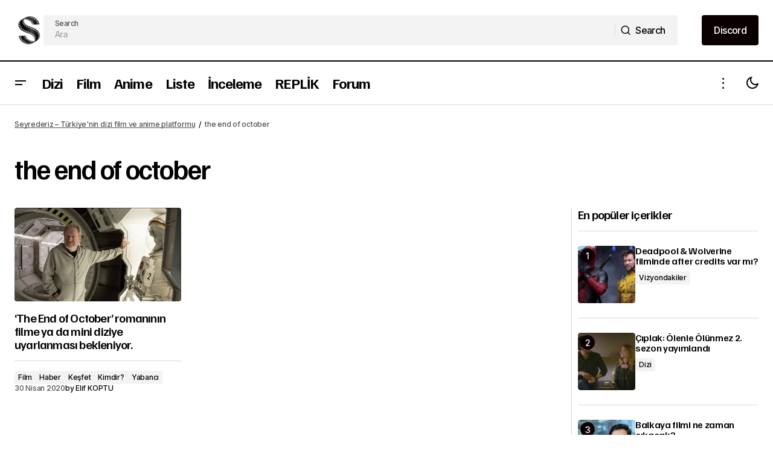

--- FILE ---
content_type: text/html; charset=UTF-8
request_url: https://seyrederiz.com/etiket/the-end-of-october/?filtered=oldest
body_size: 21095
content:
<!doctype html>
<html lang="tr" prefix="og: https://ogp.me/ns#">
<head>
	<meta charset="UTF-8" />
	<meta name="viewport" content="width=device-width, initial-scale=1" />
	<link rel="profile" href="https://gmpg.org/xfn/11" />

		<style>img:is([sizes="auto" i], [sizes^="auto," i]) { contain-intrinsic-size: 3000px 1500px }</style>
	
<!-- Rank Math PRO tarafından Arama Motoru Optimizasyonu - https://rankmath.com/ -->
<title>etiketi &ndash; Seyrederiz</title>
<meta name="robots" content="follow, noindex"/>
<meta property="og:locale" content="tr_TR" />
<meta property="og:type" content="article" />
<meta property="og:title" content="etiketi &ndash; Seyrederiz" />
<meta property="og:url" content="https://seyrederiz.com/etiket/the-end-of-october/" />
<meta property="og:site_name" content="Seyrederiz" />
<meta property="article:publisher" content="https://facebook.com/seyrederiz/" />
<meta name="twitter:card" content="summary_large_image" />
<meta name="twitter:title" content="etiketi &ndash; Seyrederiz" />
<meta name="twitter:site" content="@seyrederiz" />
<script type="application/ld+json" class="rank-math-schema-pro">{"@context":"https://schema.org","@graph":[{"@type":"Organization","@id":"https://seyrederiz.com/#organization","name":"Seyrederiz","url":"https://seyrederiz.com","sameAs":["https://facebook.com/seyrederiz/","https://twitter.com/seyrederiz"],"email":"kurumsal@seyrederiz.com","logo":{"@type":"ImageObject","@id":"https://seyrederiz.com/#logo","url":"https://seyrederiz.com/wp-content/uploads/2019/12/seyrederiz-logo-dizi-film-haberleri-black.png","contentUrl":"https://seyrederiz.com/wp-content/uploads/2019/12/seyrederiz-logo-dizi-film-haberleri-black.png","caption":"Seyrederiz","inLanguage":"tr"}},{"@type":"WebSite","@id":"https://seyrederiz.com/#website","url":"https://seyrederiz.com","name":"Seyrederiz","publisher":{"@id":"https://seyrederiz.com/#organization"},"inLanguage":"tr"},{"@type":"BreadcrumbList","@id":"https://seyrederiz.com/etiket/the-end-of-october/#breadcrumb","itemListElement":[{"@type":"ListItem","position":"1","item":{"@id":"https://seyrederiz.com","name":"Seyrederiz \u2013 T\u00fcrkiye'nin dizi film ve anime platformu"}},{"@type":"ListItem","position":"2","item":{"@id":"https://seyrederiz.com/etiket/the-end-of-october/","name":"the end of october"}}]},{"@type":"CollectionPage","@id":"https://seyrederiz.com/etiket/the-end-of-october/#webpage","url":"https://seyrederiz.com/etiket/the-end-of-october/","name":"etiketi &ndash; Seyrederiz","isPartOf":{"@id":"https://seyrederiz.com/#website"},"inLanguage":"tr","breadcrumb":{"@id":"https://seyrederiz.com/etiket/the-end-of-october/#breadcrumb"}}]}</script>
<!-- /Rank Math WordPress SEO eklentisi -->

<link rel='dns-prefetch' href='//stats.wp.com' />
<link rel='dns-prefetch' href='//fonts.googleapis.com' />
<link rel='dns-prefetch' href='//www.googletagmanager.com' />
<link href='https://fonts.gstatic.com' crossorigin rel='preconnect' />
<link rel="alternate" type="application/rss+xml" title="Seyrederiz &raquo; akışı" href="https://seyrederiz.com/feed/" />
<link rel="alternate" type="application/rss+xml" title="Seyrederiz &raquo; yorum akışı" href="https://seyrederiz.com/comments/feed/" />
<link rel="alternate" type="application/rss+xml" title="Seyrederiz &raquo; the end of october etiket akışı" href="https://seyrederiz.com/etiket/the-end-of-october/feed/" />
<script>
window._wpemojiSettings = {"baseUrl":"https:\/\/s.w.org\/images\/core\/emoji\/16.0.1\/72x72\/","ext":".png","svgUrl":"https:\/\/s.w.org\/images\/core\/emoji\/16.0.1\/svg\/","svgExt":".svg","source":{"concatemoji":"https:\/\/seyrederiz.com\/wp-includes\/js\/wp-emoji-release.min.js?ver=d78f5d940d7e7cbf2b3253870652bbe6"}};
/*! This file is auto-generated */
!function(s,n){var o,i,e;function c(e){try{var t={supportTests:e,timestamp:(new Date).valueOf()};sessionStorage.setItem(o,JSON.stringify(t))}catch(e){}}function p(e,t,n){e.clearRect(0,0,e.canvas.width,e.canvas.height),e.fillText(t,0,0);var t=new Uint32Array(e.getImageData(0,0,e.canvas.width,e.canvas.height).data),a=(e.clearRect(0,0,e.canvas.width,e.canvas.height),e.fillText(n,0,0),new Uint32Array(e.getImageData(0,0,e.canvas.width,e.canvas.height).data));return t.every(function(e,t){return e===a[t]})}function u(e,t){e.clearRect(0,0,e.canvas.width,e.canvas.height),e.fillText(t,0,0);for(var n=e.getImageData(16,16,1,1),a=0;a<n.data.length;a++)if(0!==n.data[a])return!1;return!0}function f(e,t,n,a){switch(t){case"flag":return n(e,"\ud83c\udff3\ufe0f\u200d\u26a7\ufe0f","\ud83c\udff3\ufe0f\u200b\u26a7\ufe0f")?!1:!n(e,"\ud83c\udde8\ud83c\uddf6","\ud83c\udde8\u200b\ud83c\uddf6")&&!n(e,"\ud83c\udff4\udb40\udc67\udb40\udc62\udb40\udc65\udb40\udc6e\udb40\udc67\udb40\udc7f","\ud83c\udff4\u200b\udb40\udc67\u200b\udb40\udc62\u200b\udb40\udc65\u200b\udb40\udc6e\u200b\udb40\udc67\u200b\udb40\udc7f");case"emoji":return!a(e,"\ud83e\udedf")}return!1}function g(e,t,n,a){var r="undefined"!=typeof WorkerGlobalScope&&self instanceof WorkerGlobalScope?new OffscreenCanvas(300,150):s.createElement("canvas"),o=r.getContext("2d",{willReadFrequently:!0}),i=(o.textBaseline="top",o.font="600 32px Arial",{});return e.forEach(function(e){i[e]=t(o,e,n,a)}),i}function t(e){var t=s.createElement("script");t.src=e,t.defer=!0,s.head.appendChild(t)}"undefined"!=typeof Promise&&(o="wpEmojiSettingsSupports",i=["flag","emoji"],n.supports={everything:!0,everythingExceptFlag:!0},e=new Promise(function(e){s.addEventListener("DOMContentLoaded",e,{once:!0})}),new Promise(function(t){var n=function(){try{var e=JSON.parse(sessionStorage.getItem(o));if("object"==typeof e&&"number"==typeof e.timestamp&&(new Date).valueOf()<e.timestamp+604800&&"object"==typeof e.supportTests)return e.supportTests}catch(e){}return null}();if(!n){if("undefined"!=typeof Worker&&"undefined"!=typeof OffscreenCanvas&&"undefined"!=typeof URL&&URL.createObjectURL&&"undefined"!=typeof Blob)try{var e="postMessage("+g.toString()+"("+[JSON.stringify(i),f.toString(),p.toString(),u.toString()].join(",")+"));",a=new Blob([e],{type:"text/javascript"}),r=new Worker(URL.createObjectURL(a),{name:"wpTestEmojiSupports"});return void(r.onmessage=function(e){c(n=e.data),r.terminate(),t(n)})}catch(e){}c(n=g(i,f,p,u))}t(n)}).then(function(e){for(var t in e)n.supports[t]=e[t],n.supports.everything=n.supports.everything&&n.supports[t],"flag"!==t&&(n.supports.everythingExceptFlag=n.supports.everythingExceptFlag&&n.supports[t]);n.supports.everythingExceptFlag=n.supports.everythingExceptFlag&&!n.supports.flag,n.DOMReady=!1,n.readyCallback=function(){n.DOMReady=!0}}).then(function(){return e}).then(function(){var e;n.supports.everything||(n.readyCallback(),(e=n.source||{}).concatemoji?t(e.concatemoji):e.wpemoji&&e.twemoji&&(t(e.twemoji),t(e.wpemoji)))}))}((window,document),window._wpemojiSettings);
</script>
<style id='wp-emoji-styles-inline-css'>

	img.wp-smiley, img.emoji {
		display: inline !important;
		border: none !important;
		box-shadow: none !important;
		height: 1em !important;
		width: 1em !important;
		margin: 0 0.07em !important;
		vertical-align: -0.1em !important;
		background: none !important;
		padding: 0 !important;
	}
</style>
<link rel='stylesheet' id='wp-block-library-css' href='https://seyrederiz.com/wp-includes/css/dist/block-library/style.min.css?ver=d78f5d940d7e7cbf2b3253870652bbe6' media='all' />
<style id='classic-theme-styles-inline-css'>
/*! This file is auto-generated */
.wp-block-button__link{color:#fff;background-color:#32373c;border-radius:9999px;box-shadow:none;text-decoration:none;padding:calc(.667em + 2px) calc(1.333em + 2px);font-size:1.125em}.wp-block-file__button{background:#32373c;color:#fff;text-decoration:none}
</style>
<link rel='stylesheet' id='mediaelement-css' href='https://seyrederiz.com/wp-includes/js/mediaelement/mediaelementplayer-legacy.min.css?ver=4.2.17' media='all' />
<link rel='stylesheet' id='wp-mediaelement-css' href='https://seyrederiz.com/wp-includes/js/mediaelement/wp-mediaelement.min.css?ver=d78f5d940d7e7cbf2b3253870652bbe6' media='all' />
<style id='jetpack-sharing-buttons-style-inline-css'>
.jetpack-sharing-buttons__services-list{display:flex;flex-direction:row;flex-wrap:wrap;gap:0;list-style-type:none;margin:5px;padding:0}.jetpack-sharing-buttons__services-list.has-small-icon-size{font-size:12px}.jetpack-sharing-buttons__services-list.has-normal-icon-size{font-size:16px}.jetpack-sharing-buttons__services-list.has-large-icon-size{font-size:24px}.jetpack-sharing-buttons__services-list.has-huge-icon-size{font-size:36px}@media print{.jetpack-sharing-buttons__services-list{display:none!important}}.editor-styles-wrapper .wp-block-jetpack-sharing-buttons{gap:0;padding-inline-start:0}ul.jetpack-sharing-buttons__services-list.has-background{padding:1.25em 2.375em}
</style>
<style id='global-styles-inline-css'>
:root{--wp--preset--aspect-ratio--square: 1;--wp--preset--aspect-ratio--4-3: 4/3;--wp--preset--aspect-ratio--3-4: 3/4;--wp--preset--aspect-ratio--3-2: 3/2;--wp--preset--aspect-ratio--2-3: 2/3;--wp--preset--aspect-ratio--16-9: 16/9;--wp--preset--aspect-ratio--9-16: 9/16;--wp--preset--color--black: #000000;--wp--preset--color--cyan-bluish-gray: #abb8c3;--wp--preset--color--white: #FFFFFF;--wp--preset--color--pale-pink: #f78da7;--wp--preset--color--vivid-red: #cf2e2e;--wp--preset--color--luminous-vivid-orange: #ff6900;--wp--preset--color--luminous-vivid-amber: #fcb900;--wp--preset--color--light-green-cyan: #7bdcb5;--wp--preset--color--vivid-green-cyan: #00d084;--wp--preset--color--pale-cyan-blue: #8ed1fc;--wp--preset--color--vivid-cyan-blue: #0693e3;--wp--preset--color--vivid-purple: #9b51e0;--wp--preset--color--blue: #59BACC;--wp--preset--color--green: #58AD69;--wp--preset--color--orange: #FFBC49;--wp--preset--color--red: #e32c26;--wp--preset--color--gray-50: #f8f9fa;--wp--preset--color--gray-100: #f8f9fb;--wp--preset--color--gray-200: #E0E0E0;--wp--preset--color--primary: #000000;--wp--preset--color--secondary: #525252;--wp--preset--color--layout: #F3F3F3;--wp--preset--color--border: #D9D9D9;--wp--preset--gradient--vivid-cyan-blue-to-vivid-purple: linear-gradient(135deg,rgba(6,147,227,1) 0%,rgb(155,81,224) 100%);--wp--preset--gradient--light-green-cyan-to-vivid-green-cyan: linear-gradient(135deg,rgb(122,220,180) 0%,rgb(0,208,130) 100%);--wp--preset--gradient--luminous-vivid-amber-to-luminous-vivid-orange: linear-gradient(135deg,rgba(252,185,0,1) 0%,rgba(255,105,0,1) 100%);--wp--preset--gradient--luminous-vivid-orange-to-vivid-red: linear-gradient(135deg,rgba(255,105,0,1) 0%,rgb(207,46,46) 100%);--wp--preset--gradient--very-light-gray-to-cyan-bluish-gray: linear-gradient(135deg,rgb(238,238,238) 0%,rgb(169,184,195) 100%);--wp--preset--gradient--cool-to-warm-spectrum: linear-gradient(135deg,rgb(74,234,220) 0%,rgb(151,120,209) 20%,rgb(207,42,186) 40%,rgb(238,44,130) 60%,rgb(251,105,98) 80%,rgb(254,248,76) 100%);--wp--preset--gradient--blush-light-purple: linear-gradient(135deg,rgb(255,206,236) 0%,rgb(152,150,240) 100%);--wp--preset--gradient--blush-bordeaux: linear-gradient(135deg,rgb(254,205,165) 0%,rgb(254,45,45) 50%,rgb(107,0,62) 100%);--wp--preset--gradient--luminous-dusk: linear-gradient(135deg,rgb(255,203,112) 0%,rgb(199,81,192) 50%,rgb(65,88,208) 100%);--wp--preset--gradient--pale-ocean: linear-gradient(135deg,rgb(255,245,203) 0%,rgb(182,227,212) 50%,rgb(51,167,181) 100%);--wp--preset--gradient--electric-grass: linear-gradient(135deg,rgb(202,248,128) 0%,rgb(113,206,126) 100%);--wp--preset--gradient--midnight: linear-gradient(135deg,rgb(2,3,129) 0%,rgb(40,116,252) 100%);--wp--preset--font-size--small: 13px;--wp--preset--font-size--medium: 20px;--wp--preset--font-size--large: 36px;--wp--preset--font-size--x-large: 42px;--wp--preset--spacing--20: 0.44rem;--wp--preset--spacing--30: 0.67rem;--wp--preset--spacing--40: 1rem;--wp--preset--spacing--50: 1.5rem;--wp--preset--spacing--60: 2.25rem;--wp--preset--spacing--70: 3.38rem;--wp--preset--spacing--80: 5.06rem;--wp--preset--shadow--natural: 6px 6px 9px rgba(0, 0, 0, 0.2);--wp--preset--shadow--deep: 12px 12px 50px rgba(0, 0, 0, 0.4);--wp--preset--shadow--sharp: 6px 6px 0px rgba(0, 0, 0, 0.2);--wp--preset--shadow--outlined: 6px 6px 0px -3px rgba(255, 255, 255, 1), 6px 6px rgba(0, 0, 0, 1);--wp--preset--shadow--crisp: 6px 6px 0px rgba(0, 0, 0, 1);}:root :where(.is-layout-flow) > :first-child{margin-block-start: 0;}:root :where(.is-layout-flow) > :last-child{margin-block-end: 0;}:root :where(.is-layout-flow) > *{margin-block-start: 24px;margin-block-end: 0;}:root :where(.is-layout-constrained) > :first-child{margin-block-start: 0;}:root :where(.is-layout-constrained) > :last-child{margin-block-end: 0;}:root :where(.is-layout-constrained) > *{margin-block-start: 24px;margin-block-end: 0;}:root :where(.is-layout-flex){gap: 24px;}:root :where(.is-layout-grid){gap: 24px;}body .is-layout-flex{display: flex;}.is-layout-flex{flex-wrap: wrap;align-items: center;}.is-layout-flex > :is(*, div){margin: 0;}body .is-layout-grid{display: grid;}.is-layout-grid > :is(*, div){margin: 0;}.has-black-color{color: var(--wp--preset--color--black) !important;}.has-cyan-bluish-gray-color{color: var(--wp--preset--color--cyan-bluish-gray) !important;}.has-white-color{color: var(--wp--preset--color--white) !important;}.has-pale-pink-color{color: var(--wp--preset--color--pale-pink) !important;}.has-vivid-red-color{color: var(--wp--preset--color--vivid-red) !important;}.has-luminous-vivid-orange-color{color: var(--wp--preset--color--luminous-vivid-orange) !important;}.has-luminous-vivid-amber-color{color: var(--wp--preset--color--luminous-vivid-amber) !important;}.has-light-green-cyan-color{color: var(--wp--preset--color--light-green-cyan) !important;}.has-vivid-green-cyan-color{color: var(--wp--preset--color--vivid-green-cyan) !important;}.has-pale-cyan-blue-color{color: var(--wp--preset--color--pale-cyan-blue) !important;}.has-vivid-cyan-blue-color{color: var(--wp--preset--color--vivid-cyan-blue) !important;}.has-vivid-purple-color{color: var(--wp--preset--color--vivid-purple) !important;}.has-blue-color{color: var(--wp--preset--color--blue) !important;}.has-green-color{color: var(--wp--preset--color--green) !important;}.has-orange-color{color: var(--wp--preset--color--orange) !important;}.has-red-color{color: var(--wp--preset--color--red) !important;}.has-gray-50-color{color: var(--wp--preset--color--gray-50) !important;}.has-gray-100-color{color: var(--wp--preset--color--gray-100) !important;}.has-gray-200-color{color: var(--wp--preset--color--gray-200) !important;}.has-primary-color{color: var(--wp--preset--color--primary) !important;}.has-secondary-color{color: var(--wp--preset--color--secondary) !important;}.has-layout-color{color: var(--wp--preset--color--layout) !important;}.has-border-color{color: var(--wp--preset--color--border) !important;}.has-black-background-color{background-color: var(--wp--preset--color--black) !important;}.has-cyan-bluish-gray-background-color{background-color: var(--wp--preset--color--cyan-bluish-gray) !important;}.has-white-background-color{background-color: var(--wp--preset--color--white) !important;}.has-pale-pink-background-color{background-color: var(--wp--preset--color--pale-pink) !important;}.has-vivid-red-background-color{background-color: var(--wp--preset--color--vivid-red) !important;}.has-luminous-vivid-orange-background-color{background-color: var(--wp--preset--color--luminous-vivid-orange) !important;}.has-luminous-vivid-amber-background-color{background-color: var(--wp--preset--color--luminous-vivid-amber) !important;}.has-light-green-cyan-background-color{background-color: var(--wp--preset--color--light-green-cyan) !important;}.has-vivid-green-cyan-background-color{background-color: var(--wp--preset--color--vivid-green-cyan) !important;}.has-pale-cyan-blue-background-color{background-color: var(--wp--preset--color--pale-cyan-blue) !important;}.has-vivid-cyan-blue-background-color{background-color: var(--wp--preset--color--vivid-cyan-blue) !important;}.has-vivid-purple-background-color{background-color: var(--wp--preset--color--vivid-purple) !important;}.has-blue-background-color{background-color: var(--wp--preset--color--blue) !important;}.has-green-background-color{background-color: var(--wp--preset--color--green) !important;}.has-orange-background-color{background-color: var(--wp--preset--color--orange) !important;}.has-red-background-color{background-color: var(--wp--preset--color--red) !important;}.has-gray-50-background-color{background-color: var(--wp--preset--color--gray-50) !important;}.has-gray-100-background-color{background-color: var(--wp--preset--color--gray-100) !important;}.has-gray-200-background-color{background-color: var(--wp--preset--color--gray-200) !important;}.has-primary-background-color{background-color: var(--wp--preset--color--primary) !important;}.has-secondary-background-color{background-color: var(--wp--preset--color--secondary) !important;}.has-layout-background-color{background-color: var(--wp--preset--color--layout) !important;}.has-border-background-color{background-color: var(--wp--preset--color--border) !important;}.has-black-border-color{border-color: var(--wp--preset--color--black) !important;}.has-cyan-bluish-gray-border-color{border-color: var(--wp--preset--color--cyan-bluish-gray) !important;}.has-white-border-color{border-color: var(--wp--preset--color--white) !important;}.has-pale-pink-border-color{border-color: var(--wp--preset--color--pale-pink) !important;}.has-vivid-red-border-color{border-color: var(--wp--preset--color--vivid-red) !important;}.has-luminous-vivid-orange-border-color{border-color: var(--wp--preset--color--luminous-vivid-orange) !important;}.has-luminous-vivid-amber-border-color{border-color: var(--wp--preset--color--luminous-vivid-amber) !important;}.has-light-green-cyan-border-color{border-color: var(--wp--preset--color--light-green-cyan) !important;}.has-vivid-green-cyan-border-color{border-color: var(--wp--preset--color--vivid-green-cyan) !important;}.has-pale-cyan-blue-border-color{border-color: var(--wp--preset--color--pale-cyan-blue) !important;}.has-vivid-cyan-blue-border-color{border-color: var(--wp--preset--color--vivid-cyan-blue) !important;}.has-vivid-purple-border-color{border-color: var(--wp--preset--color--vivid-purple) !important;}.has-blue-border-color{border-color: var(--wp--preset--color--blue) !important;}.has-green-border-color{border-color: var(--wp--preset--color--green) !important;}.has-orange-border-color{border-color: var(--wp--preset--color--orange) !important;}.has-red-border-color{border-color: var(--wp--preset--color--red) !important;}.has-gray-50-border-color{border-color: var(--wp--preset--color--gray-50) !important;}.has-gray-100-border-color{border-color: var(--wp--preset--color--gray-100) !important;}.has-gray-200-border-color{border-color: var(--wp--preset--color--gray-200) !important;}.has-primary-border-color{border-color: var(--wp--preset--color--primary) !important;}.has-secondary-border-color{border-color: var(--wp--preset--color--secondary) !important;}.has-layout-border-color{border-color: var(--wp--preset--color--layout) !important;}.has-border-border-color{border-color: var(--wp--preset--color--border) !important;}.has-vivid-cyan-blue-to-vivid-purple-gradient-background{background: var(--wp--preset--gradient--vivid-cyan-blue-to-vivid-purple) !important;}.has-light-green-cyan-to-vivid-green-cyan-gradient-background{background: var(--wp--preset--gradient--light-green-cyan-to-vivid-green-cyan) !important;}.has-luminous-vivid-amber-to-luminous-vivid-orange-gradient-background{background: var(--wp--preset--gradient--luminous-vivid-amber-to-luminous-vivid-orange) !important;}.has-luminous-vivid-orange-to-vivid-red-gradient-background{background: var(--wp--preset--gradient--luminous-vivid-orange-to-vivid-red) !important;}.has-very-light-gray-to-cyan-bluish-gray-gradient-background{background: var(--wp--preset--gradient--very-light-gray-to-cyan-bluish-gray) !important;}.has-cool-to-warm-spectrum-gradient-background{background: var(--wp--preset--gradient--cool-to-warm-spectrum) !important;}.has-blush-light-purple-gradient-background{background: var(--wp--preset--gradient--blush-light-purple) !important;}.has-blush-bordeaux-gradient-background{background: var(--wp--preset--gradient--blush-bordeaux) !important;}.has-luminous-dusk-gradient-background{background: var(--wp--preset--gradient--luminous-dusk) !important;}.has-pale-ocean-gradient-background{background: var(--wp--preset--gradient--pale-ocean) !important;}.has-electric-grass-gradient-background{background: var(--wp--preset--gradient--electric-grass) !important;}.has-midnight-gradient-background{background: var(--wp--preset--gradient--midnight) !important;}.has-small-font-size{font-size: var(--wp--preset--font-size--small) !important;}.has-medium-font-size{font-size: var(--wp--preset--font-size--medium) !important;}.has-large-font-size{font-size: var(--wp--preset--font-size--large) !important;}.has-x-large-font-size{font-size: var(--wp--preset--font-size--x-large) !important;}
:root :where(.wp-block-pullquote){font-size: 1.5em;line-height: 1.6;}
</style>
<style id='cs-elementor-editor-inline-css'>
:root {  --cs-desktop-container: 1448px; --cs-laptop-container: 1200px; --cs-tablet-container: 992px; --cs-mobile-container: 576px; }
</style>
<link rel='stylesheet' id='login-with-ajax-css' href='https://seyrederiz.com/wp-content/plugins/login-with-ajax/templates/widget.css?ver=4.5.1' media='all' />
<link rel='stylesheet' id='montserrat-css' href='https://fonts.googleapis.com/css2?family=Montserrat%3Aital%2Cwght%400%2C300%3B0%2C400%3B0%2C500%3B0%2C600%3B0%2C700%3B1%2C300%3B1%2C400%3B1%2C500%3B1%2C600%3B1%2C700&#038;display=swap&#038;ver=d78f5d940d7e7cbf2b3253870652bbe6' media='all' />
<link rel='stylesheet' id='dm-sans-css' href='https://fonts.googleapis.com/css2?family=DM+Sans%3Aital%2Cwght%400%2C300%3B0%2C400%3B0%2C500%3B0%2C600%3B0%2C700%3B1%2C300%3B1%2C400%3B1%2C500%3B1%2C600%3B1%2C700&#038;display=swap&#038;ver=d78f5d940d7e7cbf2b3253870652bbe6' media='all' />
<link rel='stylesheet' id='rubik-css' href='https://fonts.googleapis.com/css2?family=Rubik%3Aital%2Cwght%400%2C300%3B0%2C400%3B0%2C500%3B0%2C600%3B0%2C700%3B1%2C300%3B1%2C400%3B1%2C500%3B1%2C600%3B1%2C700&#038;display=swap&#038;ver=d78f5d940d7e7cbf2b3253870652bbe6' media='all' />
<link rel='stylesheet' id='csco-styles-css' href='https://seyrederiz.com/wp-content/themes/maag/style.css?ver=1.0.4' media='all' />
<style id='csco-styles-inline-css'>

:root {
	/* Base Font */
	--cs-font-base-family: Inter;
	--cs-font-base-size: 1rem;
	--cs-font-base-weight: 400;
	--cs-font-base-style: normal;
	--cs-font-base-letter-spacing: normal;
	--cs-font-base-line-height: 1.5;

	/* Primary Font */
	--cs-font-primary-family: Inter;
	--cs-font-primary-size: 1rem;
	--cs-font-primary-weight: 500;
	--cs-font-primary-style: normal;
	--cs-font-primary-letter-spacing: -0.04em;
	--cs-font-primary-text-transform: none;
	--cs-font-primary-line-height: 1.4;

	/* Secondary Font */
	--cs-font-secondary-family: Inter;
	--cs-font-secondary-size: 0.75rem;
	--cs-font-secondary-weight: 500;
	--cs-font-secondary-style: normal;
	--cs-font-secondary-letter-spacing: -0.02em;
	--cs-font-secondary-text-transform: none;
	--cs-font-secondary-line-height: 1.2;

	/* Section Headings Font */
	--cs-font-section-headings-family: Familjen Grotesk;
	--cs-font-section-headings-size: 1.25rem;
	--cs-font-section-headings-weight: 600;
	--cs-font-section-headings-style: normal;
	--cs-font-section-headings-letter-spacing: -0.04em;
	--cs-font-section-headings-text-transform: none;
	--cs-font-section-headings-line-height: 1.1;

	/* Post Title Font Size */
	--cs-font-post-title-family: Familjen Grotesk;
	--cs-font-post-title-weight: 700;
	--cs-font-post-title-size: 2.875rem;
	--cs-font-post-title-letter-spacing: -0.04em;
	--cs-font-post-title-text-transform: none;
	--cs-font-post-title-line-height: 1.1;

	/* Post Subbtitle */
	--cs-font-post-subtitle-family: Inter;
	--cs-font-post-subtitle-weight: 500;
	--cs-font-post-subtitle-size: 1rem;
	--cs-font-post-subtitle-letter-spacing: -0.04em;
	--cs-font-post-subtitle-line-height: 1.4;

	/* Post Category Font */
	--cs-font-category-family: Inter;
	--cs-font-category-size: 0.75rem;
	--cs-font-category-weight: 500;
	--cs-font-category-style: normal;
	--cs-font-category-letter-spacing: -0.02em;
	--cs-font-category-text-transform: none;
	--cs-font-category-line-height: 1.2;

	/* Post Meta Font */
	--cs-font-post-meta-family: Inter;
	--cs-font-post-meta-size: 0.75rem;
	--cs-font-post-meta-weight: 500;
	--cs-font-post-meta-style: normal;
	--cs-font-post-meta-letter-spacing: -0.02em;
	--cs-font-post-meta-text-transform: none;
	--cs-font-post-meta-line-height: 1.2;

	/* Post Content */
	--cs-font-post-content-family: Inter;
	--cs-font-post-content-weight: 400;
	--cs-font-post-content-size: 1.25rem;
	--cs-font-post-content-letter-spacing: normal;
	--cs-font-post-content-line-height: 1.8;

	/* Input Font */
	--cs-font-input-family: Inter;
	--cs-font-input-size: 0.875rem;
	--cs-font-input-weight: 500;
	--cs-font-input-style: normal;
	--cs-font-input-line-height: 1.4;
	--cs-font-input-letter-spacing: -0.04em;
	--cs-font-input-text-transform: none;

	/* Entry Title Font Size */
	--cs-font-entry-title-family: Familjen Grotesk;
	--cs-font-entry-title-weight: 600;
	--cs-font-entry-title-style: normal;
	--cs-font-entry-title-letter-spacing: -0.04em;
	--cs-font-entry-title-line-height: 1.1;
	--cs-font-entry-title-text-transform: none;

	/* Entry Excerpt */
	--cs-font-entry-excerpt-family: Inter;
	--cs-font-entry-excerpt-weight: 500;
	--cs-font-entry-excerpt-size: 1rem;
	--cs-font-entry-excerpt-letter-spacing: -0.04em;
	--cs-font-entry-excerpt-line-height: 1.4;

	/* Logos --------------- */

	/* Main Logo */
	--cs-font-main-logo-family: Inter;
	--cs-font-main-logo-size: 1.375rem;
	--cs-font-main-logo-weight: 700;
	--cs-font-main-logo-style: normal;
	--cs-font-main-logo-letter-spacing: -0.02em;
	--cs-font-main-logo-text-transform: none;

	/* Mobile Logo */
	--cs-font-mobile-logo-family: Inter;
	--cs-font-mobile-logo-size: 1.375rem;
	--cs-font-mobile-logo-weight: 700;
	--cs-font-mobile-logo-style: normal;
	--cs-font-mobile-logo-letter-spacing: -0.02em;
	--cs-font-mobile-logo-text-transform: none;

	/* Footer Logo */
	--cs-font-footer-logo-family: Inter;
	--cs-font-footer-logo-size: 1.375rem;
	--cs-font-footer-logo-weight: 700;
	--cs-font-footer-logo-style: normal;
	--cs-font-footer-logo-letter-spacing: -0.02em;
	--cs-font-footer-logo-text-transform: none;

	/* Headings --------------- */

	/* Headings */
	--cs-font-headings-family: Familjen Grotesk;
	--cs-font-headings-weight: 600;
	--cs-font-headings-style: normal;
	--cs-font-headings-line-height: 1.1;
	--cs-font-headings-letter-spacing: -0.04em;
	--cs-font-headings-text-transform: none;

	/* Menu Font --------------- */

	/* Menu */
	/* Used for main top level menu elements. */
	--cs-font-menu-family: Familjen Grotesk;
	--cs-font-menu-size: 1.5rem;
	--cs-font-menu-weight: 700;
	--cs-font-menu-style: normal;
	--cs-font-menu-letter-spacing: -0.04em;
	--cs-font-menu-text-transform: none;
	--cs-font-menu-line-height: 1.1;

	/* Submenu Font */
	/* Used for submenu elements. */
	--cs-font-submenu-family: Inter;
	--cs-font-submenu-size: 1rem;
	--cs-font-submenu-weight: 500;
	--cs-font-submenu-style: normal;
	--cs-font-submenu-letter-spacing: -0.04em;
	--cs-font-submenu-text-transform: none;
	--cs-font-submenu-line-height: 1.4;

	/* Footer Menu */
	--cs-font-footer-menu-family: Familjen Grotesk;
	--cs-font-footer-menu-size: 1.25rem;
	--cs-font-footer-menu-weight: 600;
	--cs-font-footer-menu-style: normal;
	--cs-font-footer-menu-letter-spacing: -0.04em;
	--cs-font-footer-menu-text-transform: none;
	--cs-font-footer-menu-line-height: 1.1;

	/* Footer Submenu Font */
	--cs-font-footer-submenu-family: Inter;
	--cs-font-footer-submenu-size: 1rem;
	--cs-font-footer-submenu-weight: 500;
	--cs-font-footer-submenu-style: normal;
	--cs-font-footer-submenu-letter-spacing: -0.04em;
	--cs-font-footer-submenu-text-transform: none;
	--cs-font-footer-submenu-line-height: 1.2;

	/* Bottombar Menu Font */
	--cs-font-bottombar-menu-family: Inter;
	--cs-font-bottombar-menu-size: 1rem;
	--cs-font-bottombar-menu-weight: 500;
	--cs-font-bottombar-menu-style: normal;
	--cs-font-bottombar-menu-letter-spacing: -0.04em;
	--cs-font-bottombar-menu-text-transform: none;
	--cs-font-bottombar-menu-line-height: 1.2;
}

</style>
<link rel='stylesheet' id='7a99f7bfbb82b605adbf48fa47d45d41-css' href='https://fonts.googleapis.com/css?family=Inter%3A400%2C400i%2C700%2C700i%2C500&#038;subset=latin%2Clatin-ext%2Ccyrillic%2Ccyrillic-ext%2Cvietnamese&#038;display=swap&#038;ver=1.0.4' media='all' />
<link rel='stylesheet' id='d07f573316e61a737634261b2f97594b-css' href='https://fonts.googleapis.com/css?family=Familjen+Grotesk%3A600%2C400%2C400i%2C700%2C700i%2C500%2C500i&#038;subset=latin%2Clatin-ext%2Ccyrillic%2Ccyrillic-ext%2Cvietnamese&#038;display=swap&#038;ver=1.0.4' media='all' />
<style id='cs-customizer-output-styles-inline-css'>
:root{--cs-light-site-background:#FFFFFF;--cs-dark-site-background:#161616;--cs-light-header-background:#FFFFFF;--cs-dark-header-background:#161616;--cs-light-header-submenu-background:#FFFFFF;--cs-dark-header-submenu-background:#161616;--cs-light-header-topbar-background:#F3F3F3;--cs-dark-header-topbar-background:#232323;--cs-light-footer-background:#FFFFFF;--cs-dark-footer-background:#161616;--cs-light-offcanvas-background:#FFFFFF;--cs-dark-offcanvas-background:#161616;--cs-light-layout-background:#F3F3F3;--cs-dark-layout-background:#232323;--cs-light-primary-color:#000000;--cs-dark-primary-color:#FFFFFF;--cs-light-secondary-color:#525252;--cs-dark-secondary-color:#CDCDCD;--cs-light-accent-color:#0a0000;--cs-dark-accent-color:#ffffff;--cs-light-button-background:#0a0000;--cs-dark-button-background:#3e3e3e;--cs-light-button-color:#FFFFFF;--cs-dark-button-color:#FFFFFF;--cs-light-button-hover-background:rgba(10,0,0,0.68);--cs-dark-button-hover-background:#3e3e3e;--cs-light-button-hover-color:#FFFFFF;--cs-dark-button-hover-color:#FFFFFF;--cs-light-border-color:#D9D9D9;--cs-dark-border-color:#343434;--cs-light-overlay-background:#161616;--cs-dark-overlay-background:#161616;--cs-layout-elements-border-radius:4px;--cs-thumbnail-border-radius:4px;--cs-tag-border-radius:2px;--cs-input-border-radius:4px;--cs-button-border-radius:4px;--cs-heading-1-font-size:2.875rem;--cs-heading-2-font-size:2.25rem;--cs-heading-3-font-size:2rem;--cs-heading-4-font-size:1.5rem;--cs-heading-5-font-size:1.25rem;--cs-heading-6-font-size:1rem;--cs-header-initial-height:71px;--cs-header-height:71px;--cs-header-topbar-height:102px;--cs-header-border-width:1px;}:root, [data-scheme="light"]{--cs-light-overlay-background-rgb:22,22,22;}:root, [data-scheme="dark"]{--cs-dark-overlay-background-rgb:22,22,22;}.cs-header-bottombar{--cs-header-bottombar-alignment:flex-start;}.cs-posts-area__home.cs-posts-area__grid{--cs-posts-area-grid-columns:3;--cs-posts-area-grid-column-gap:24px;}.cs-posts-area__home{--cs-posts-area-grid-row-gap:48px;--cs-entry-title-font-size:1.25rem;}.cs-posts-area__archive.cs-posts-area__grid{--cs-posts-area-grid-columns:3;--cs-posts-area-grid-column-gap:24px;}.cs-posts-area__archive{--cs-posts-area-grid-row-gap:48px;--cs-entry-title-font-size:1.25rem;}.cs-posts-area__read-next{--cs-entry-title-font-size:1.25rem;}.cs-search__post-area{--cs-entry-title-font-size:1.25rem;}.cs-burger-menu__post-area{--cs-entry-title-font-size:1.25rem;}.woocommerce-loop-product__title{--cs-entry-title-font-size:1.25rem;}.wc-block-grid__product-title{--cs-entry-title-font-size:1.25rem;}.cs-banner-archive-inside{--cs-banner-width:970px;--cs-banner-label-alignment:left;}.cs-banner-archive-after{--cs-banner-width:970px;--cs-banner-label-alignment:left;}.cs-banner-post-inner{--cs-banner-width:970px;--cs-banner-label-alignment:left;}.cs-banner-post-after{--cs-banner-width:970px;--cs-banner-label-alignment:left;}@media (max-width: 1199.98px){.cs-posts-area__home.cs-posts-area__grid{--cs-posts-area-grid-columns:2;--cs-posts-area-grid-column-gap:24px;}.cs-posts-area__home{--cs-posts-area-grid-row-gap:48px;--cs-entry-title-font-size:1.25rem;}.cs-posts-area__archive.cs-posts-area__grid{--cs-posts-area-grid-columns:2;--cs-posts-area-grid-column-gap:24px;}.cs-posts-area__archive{--cs-posts-area-grid-row-gap:48px;--cs-entry-title-font-size:1.25rem;}.cs-posts-area__read-next{--cs-entry-title-font-size:1.25rem;}.cs-search__post-area{--cs-entry-title-font-size:1.25rem;}.cs-burger-menu__post-area{--cs-entry-title-font-size:1.25rem;}.woocommerce-loop-product__title{--cs-entry-title-font-size:1.25rem;}.wc-block-grid__product-title{--cs-entry-title-font-size:1.25rem;}.cs-banner-archive-inside{--cs-banner-width:970px;}.cs-banner-archive-after{--cs-banner-width:970px;}.cs-banner-post-inner{--cs-banner-width:970px;}.cs-banner-post-after{--cs-banner-width:970px;}}@media (max-width: 991.98px){.cs-posts-area__home.cs-posts-area__grid{--cs-posts-area-grid-columns:2;--cs-posts-area-grid-column-gap:24px;}.cs-posts-area__home{--cs-posts-area-grid-row-gap:32px;--cs-entry-title-font-size:1.25rem;}.cs-posts-area__archive.cs-posts-area__grid{--cs-posts-area-grid-columns:2;--cs-posts-area-grid-column-gap:24px;}.cs-posts-area__archive{--cs-posts-area-grid-row-gap:32px;--cs-entry-title-font-size:1.25rem;}.cs-posts-area__read-next{--cs-entry-title-font-size:1.25rem;}.cs-search__post-area{--cs-entry-title-font-size:1.25rem;}.cs-burger-menu__post-area{--cs-entry-title-font-size:1.25rem;}.woocommerce-loop-product__title{--cs-entry-title-font-size:1.25rem;}.wc-block-grid__product-title{--cs-entry-title-font-size:1.25rem;}.cs-banner-archive-inside{--cs-banner-width:100%;}.cs-banner-archive-after{--cs-banner-width:100%;}.cs-banner-post-inner{--cs-banner-width:100%;}.cs-banner-post-after{--cs-banner-width:100%;}}@media (max-width: 767.98px){.cs-posts-area__home.cs-posts-area__grid{--cs-posts-area-grid-columns:1;--cs-posts-area-grid-column-gap:24px;}.cs-posts-area__home{--cs-posts-area-grid-row-gap:32px;--cs-entry-title-font-size:1.125rem;}.cs-posts-area__archive.cs-posts-area__grid{--cs-posts-area-grid-columns:1;--cs-posts-area-grid-column-gap:24px;}.cs-posts-area__archive{--cs-posts-area-grid-row-gap:32px;--cs-entry-title-font-size:1.125rem;}.cs-posts-area__read-next{--cs-entry-title-font-size:1.125rem;}.cs-search__post-area{--cs-entry-title-font-size:1.125rem;}.cs-burger-menu__post-area{--cs-entry-title-font-size:1.125rem;}.woocommerce-loop-product__title{--cs-entry-title-font-size:1.125rem;}.wc-block-grid__product-title{--cs-entry-title-font-size:1.125rem;}.cs-banner-archive-inside{--cs-banner-width:100%;}.cs-banner-archive-after{--cs-banner-width:100%;}.cs-banner-post-inner{--cs-banner-width:100%;}.cs-banner-post-after{--cs-banner-width:100%;}}
</style>
<script src="https://seyrederiz.com/wp-includes/js/jquery/jquery.min.js?ver=3.7.1" id="jquery-core-js"></script>
<script src="https://seyrederiz.com/wp-includes/js/jquery/jquery-migrate.min.js?ver=3.4.1" id="jquery-migrate-js"></script>
<script id="login-with-ajax-js-extra">
var LWA = {"ajaxurl":"https:\/\/seyrederiz.com\/wp-admin\/admin-ajax.php","off":""};
</script>
<script src="https://seyrederiz.com/wp-content/plugins/login-with-ajax/templates/login-with-ajax.legacy.min.js?ver=4.5.1" id="login-with-ajax-js"></script>
<script src="https://seyrederiz.com/wp-content/plugins/login-with-ajax/ajaxify/ajaxify.min.js?ver=4.5.1" id="login-with-ajax-ajaxify-js"></script>
<link rel="https://api.w.org/" href="https://seyrederiz.com/wp-json/" /><link rel="alternate" title="JSON" type="application/json" href="https://seyrederiz.com/wp-json/wp/v2/tags/800" /><link rel="EditURI" type="application/rsd+xml" title="RSD" href="https://seyrederiz.com/xmlrpc.php?rsd" />

<meta name="generator" content="Site Kit by Google 1.163.0" /><script>document.createElement( "picture" );if(!window.HTMLPictureElement && document.addEventListener) {window.addEventListener("DOMContentLoaded", function() {var s = document.createElement("script");s.src = "https://seyrederiz.com/wp-content/plugins/webp-express/js/picturefill.min.js";document.body.appendChild(s);});}</script>	<style>img#wpstats{display:none}</style>
		<meta name="generator" content="Elementor 3.32.4; features: e_font_icon_svg, additional_custom_breakpoints; settings: css_print_method-external, google_font-enabled, font_display-auto">
<!-- Yandex.Metrika counter by Yandex Metrica Plugin -->
<script type="text/javascript" >
    (function(m,e,t,r,i,k,a){m[i]=m[i]||function(){(m[i].a=m[i].a||[]).push(arguments)};
        m[i].l=1*new Date();k=e.createElement(t),a=e.getElementsByTagName(t)[0],k.async=1,k.src=r,a.parentNode.insertBefore(k,a)})
    (window, document, "script", "https://mc.yandex.ru/metrika/tag.js", "ym");

    ym(68999845, "init", {
        id:68999845,
        clickmap:true,
        trackLinks:true,
        accurateTrackBounce:true,
        webvisor:true,
	        });
</script>
<noscript><div><img src="https://mc.yandex.ru/watch/68999845" style="position:absolute; left:-9999px;" alt="" /></div></noscript>
<!-- /Yandex.Metrika counter -->
			<style>
				.e-con.e-parent:nth-of-type(n+4):not(.e-lazyloaded):not(.e-no-lazyload),
				.e-con.e-parent:nth-of-type(n+4):not(.e-lazyloaded):not(.e-no-lazyload) * {
					background-image: none !important;
				}
				@media screen and (max-height: 1024px) {
					.e-con.e-parent:nth-of-type(n+3):not(.e-lazyloaded):not(.e-no-lazyload),
					.e-con.e-parent:nth-of-type(n+3):not(.e-lazyloaded):not(.e-no-lazyload) * {
						background-image: none !important;
					}
				}
				@media screen and (max-height: 640px) {
					.e-con.e-parent:nth-of-type(n+2):not(.e-lazyloaded):not(.e-no-lazyload),
					.e-con.e-parent:nth-of-type(n+2):not(.e-lazyloaded):not(.e-no-lazyload) * {
						background-image: none !important;
					}
				}
			</style>
			<link rel="icon" href="https://seyrederiz.com/wp-content/uploads/2025/10/cropped-seyrederiz-favicon-arkaplanli-min-32x32.png" sizes="32x32" />
<link rel="icon" href="https://seyrederiz.com/wp-content/uploads/2025/10/cropped-seyrederiz-favicon-arkaplanli-min-192x192.png" sizes="192x192" />
<link rel="apple-touch-icon" href="https://seyrederiz.com/wp-content/uploads/2025/10/cropped-seyrederiz-favicon-arkaplanli-min-180x180.png" />
<meta name="msapplication-TileImage" content="https://seyrederiz.com/wp-content/uploads/2025/10/cropped-seyrederiz-favicon-arkaplanli-min-270x270.png" />
<style id="yellow-pencil">
/*
	The following CSS codes are created by the YellowPencil plugin.
	https://yellowpencil.waspthemes.com/
*/
.logo-main-wrap-center .tipi-all-c .logo-main a h1 img{width:121px !important;}#page .site-inner #masthead .bg-area .logo-main-wrap-center .tipi-all-c .logo-main a span{font-family:'Montserrat', sans-serif !important;}.logo-footer a img{width:150px;}#masthead .logo-main-wrap-center .tipi-all-c{padding-top:0px;padding-top:0px;}#menu-main-menu .menu-item a{font-size:13px;text-transform:uppercase;word-spacing:6.6px;letter-spacing:1.3px;}.nav-grid .menu-icon-login a{padding-top:15px;}#menu-secondary .menu-item a{font-weight:700;font-size:10px;letter-spacing:0.6px;text-transform:uppercase;}.tipi-vertical-c #secondary-navigation #menu-secondary .menu-item a{font-family:'DM Sans' !important;}#page .site-inner #secondary-wrap .menu-bg-area .tipi-vertical-c #secondary-navigation #menu-secondary .menu-item a{font-family:'DM Sans' !important;}#masthead .logo-main-wrap-center .logo-main-wrap{padding-left:15px;}.logo-main-menu a img{width:145px;display:none;}.logo-main a img{width:223px;height:45px;}.logo-main a span{color:#b7b7b7 !important;font-size:8px;letter-spacing:1.3px;}#page-wrap #contents-wrap #block-wrap-29251 .tipi-row-inner-style .tipi-row-inner-box .preview-review-bot .hentry .preview-mini-wrap .meta .byline .cats a{font-family:'Rubik', sans-serif !important;}.preview-review-bot .cats a{letter-spacing:1.2px;}#page-wrap #contents-wrap #block-wrap-29251 .tipi-row-inner-style .tipi-row-inner-box .preview-review-bot .hentry .preview-mini-wrap .meta .title-wrap .title a{font-family:'Rubik', sans-serif !important;}.preview-review-bot .title a{font-weight:600 !important;font-size:30px !important;}#page-wrap #contents-wrap #block-wrap-29251 .tipi-row-inner-style .tipi-row-inner-box .preview-review-bot .hentry .preview-mini-wrap .meta .byline .author a{font-family:'Rubik', sans-serif !important;}.preview-review-bot .author a{letter-spacing:0.4px;text-transform:none;}.preview-review-bot .meta .flipboard-date{font-weight:400 !important;letter-spacing:0.7px;text-transform:lowercase;text-align:left;font-family: Montserrat !important;}#page-wrap #contents-wrap #block-wrap-29251 .tipi-row-inner-style .tipi-row-inner-box .preview-review-bot .hentry .preview-mini-wrap .meta .byline .date .flipboard-date{font-family:'Montserrat', sans-serif !important;}.footer-widget-bg-area .sidebar .widget-title{text-align:left;margin-bottom:20px;}.footer-widget-bg-area ul li{font-size:13px;line-height:1.4em;}.footer-widget-bg-area .sidebar p{font-size:13px;}.nav-grid .tipi-flex .logo-menu-wrap{display:none;}#menu-main-menu .menu-item .menu .menu-wrap > .sub-menu{background-color:#141414;}#menu-main-menu .sub-menu ul{background-color:#141414;}@media (max-width:1019px){.logo-mob-wrap a img{width:204px;}}@media (max-width:767px){.logo-mob-wrap a img{width:216px;}}@media (max-width:600px){#mob-menu-wrap a img{width:84px;}}@media (max-width:599px){.logo-mob-wrap a img{width:196px;}}@media (max-width:480px){#block-wrap-60311 .tipi-row-inner-style{padding-top:0px;padding-bottom:0px;}#block-wrap-63940 .tipi-row-inner-style{padding-bottom:0px;}.logo-mob-wrap a img{width:155px;}}@media (min-width:1020px){#trending-secondary{padding-left:15px;padding-right:15px;}#mode__wrap{padding-left:5px;}.nav-grid .menu-icon-login a{padding-left:15px !important;padding-right:15px !important;}.nav-grid .menu-icon-slide a{padding-left:15px !important;padding-right:15px !important;}#masthead .logo-main-wrap-center .logo-main-wrap{padding-top:30px;padding-bottom:45px;padding-left:30px;}.mailster-form-3 .mailster-form-info.error{background: #bf4d4d;font-size: 10px;position: relative;top: -48px;}.footer-widget-bg-area .sidebar .widget-title{font-size:13px;}}
</style></head>

<body class="archive tag tag-the-end-of-october tag-800 wp-embed-responsive wp-theme-maag non-logged-in cs-page-layout-right cs-navbar-smart-enabled cs-sticky-sidebar-enabled cs-stick-last elementor-default elementor-kit-26579" data-scheme='light'>

<div class="cs-wrapper">

	
	
	<div class="cs-site-overlay"></div>

	<div class="cs-offcanvas" data-scheme="light">

		<div class="cs-offcanvas__header">
			
			<div class="cs-offcanvas__close-toggle" role="button" aria-label="Close mobile menu button">
				<i class="cs-icon cs-icon-x"></i>
			</div>

					<div role="button" class="cs-header__toggle-labeled cs-header__toggle-labeled cs-header__scheme-toggle cs-site-scheme-toggle" aria-label="Scheme Toggle">
			<span class="cs-header__scheme-toggle-icons">
				<i class="cs-header__scheme-toggle-icon cs-icon cs-icon-light-mode"></i>
				<i class="cs-header__scheme-toggle-icon cs-icon cs-icon-dark-mode"></i>
			</span>
			<span class="cs-header__toggle-label">
				<span class="cs-display-only-light">Dark Mode</span>
				<span class="cs-display-only-dark">Light Mode</span>
			</span>
		</div>
		
					</div>

		<aside class="cs-offcanvas__sidebar">
			<div class="cs-offcanvas__inner cs-offcanvas__area cs-widget-area cs-container">

				<div class="widget widget_nav_menu"><div class="menu-ana-menu-container"><ul id="menu-ana-menu" class="menu"><li id="menu-item-79" class="menu-item menu-item-type-custom menu-item-object-custom menu-item-has-children menu-item-79"><a href="/dizi">Dizi</a>
<ul class="sub-menu">
	<li id="menu-item-11328" class="menu-item menu-item-type-post_type menu-item-object-page menu-item-has-children menu-item-11328"><a href="https://seyrederiz.com/diziler-2/dizi-haberleri/">Haberler</a>
	<ul class="sub-menu">
		<li id="menu-item-11330" class="menu-item menu-item-type-post_type menu-item-object-page menu-item-11330"><a href="https://seyrederiz.com/diziler-2/dizi-haberleri/yerli-dizi-haberleri/">Yerli</a></li>
		<li id="menu-item-11329" class="menu-item menu-item-type-post_type menu-item-object-page menu-item-11329"><a href="https://seyrederiz.com/diziler-2/dizi-haberleri/yabanci-dizi-haberleri/">Yabancı</a></li>
	</ul>
</li>
	<li id="menu-item-11310" class="menu-item menu-item-type-post_type menu-item-object-page menu-item-11310"><a href="https://seyrederiz.com/diziler-2/fragmanlar/">Fragmanlar</a></li>
	<li id="menu-item-11312" class="menu-item menu-item-type-post_type menu-item-object-page menu-item-11312"><a href="https://seyrederiz.com/diziler-2/incelemeler/">İncelemeler</a></li>
	<li id="menu-item-11313" class="menu-item menu-item-type-post_type menu-item-object-page menu-item-11313"><a href="https://seyrederiz.com/diziler-2/listeler/">Listeler</a></li>
	<li id="menu-item-11314" class="menu-item menu-item-type-post_type menu-item-object-page menu-item-11314"><a href="https://seyrederiz.com/diziler-2/oneriler/">Öneriler</a></li>
	<li id="menu-item-11315" class="menu-item menu-item-type-post_type menu-item-object-page menu-item-11315"><a href="https://seyrederiz.com/diziler-2/replikler/">Replikler</a></li>
</ul>
</li>
<li id="menu-item-80" class="menu-item menu-item-type-custom menu-item-object-custom menu-item-has-children menu-item-80"><a href="/film">Film</a>
<ul class="sub-menu">
	<li id="menu-item-11317" class="menu-item menu-item-type-post_type menu-item-object-page menu-item-11317"><a href="https://seyrederiz.com/filmler-2/film-haberleri/">Haberler</a></li>
	<li id="menu-item-11316" class="menu-item menu-item-type-post_type menu-item-object-page menu-item-11316"><a href="https://seyrederiz.com/filmler-2/fragmanlar/">Fragmanlar</a></li>
	<li id="menu-item-11318" class="menu-item menu-item-type-post_type menu-item-object-page menu-item-11318"><a href="https://seyrederiz.com/filmler-2/incelemeler/">İncelemeler</a></li>
	<li id="menu-item-11319" class="menu-item menu-item-type-post_type menu-item-object-page menu-item-11319"><a href="https://seyrederiz.com/filmler-2/listeler/">Listeler</a></li>
	<li id="menu-item-11320" class="menu-item menu-item-type-post_type menu-item-object-page menu-item-11320"><a href="https://seyrederiz.com/filmler-2/oneriler/">Öneriler</a></li>
	<li id="menu-item-11321" class="menu-item menu-item-type-post_type menu-item-object-page menu-item-11321"><a href="https://seyrederiz.com/filmler-2/film-replikleri/">Replikler</a></li>
</ul>
</li>
<li id="menu-item-81" class="menu-item menu-item-type-custom menu-item-object-custom menu-item-81"><a href="/anime">Anime</a></li>
<li id="menu-item-23364" class="menu-item menu-item-type-custom menu-item-object-custom menu-item-23364"><a href="/listeler">Liste</a></li>
<li id="menu-item-82" class="menu-item menu-item-type-custom menu-item-object-custom menu-item-82"><a href="/inceleme">İnceleme</a></li>
<li id="menu-item-11332" class="menu-item menu-item-type-custom menu-item-object-custom menu-item-11332"><a href="/replikler">REPLİK</a></li>
<li id="menu-item-83" class="menu-item menu-item-type-custom menu-item-object-custom menu-item-83"><a href="https://forum.denince.net/seyrederiz">Forum</a></li>
</ul></div></div>
				<div class="cs-offcanvas__bottombar">
																	<div class="cs-subscribe">
			<div class="cs-subscribe__content">

									<div class="cs-subscribe__header">
						<h2 class="cs-subscribe__heading">
							Dizi, film ve animelerle ilgili gündemi kaçırmayın						</h2>
					</div>
				
									<form class="cs-subscribe__form" action="/" method="post" name="mc-embedded-subscribe-form" class="validate" target="_blank" novalidate="novalidate">
						<div class="cs-form-group cs-subscribe__form-group" data-scheme="light">
							<label for="EMAIL">
								E-mail							</label>
							<input type="email" placeholder="E-mail" name="EMAIL" required>
							<button type="submit" value="Subscribe" aria-label="Subscribe" name="subscribe" class="cs-button-animated">
								<i class="cs-icon cs-icon-send"></i>
								<span>
									<span>Subscribe</span>
									<span>Subscribe</span>
								</span>
							</button>
						</div>
						<div class="cs-subscribe__form-response clear" id="mce-responses">
							<div class="response" id="mce-error-response" style="display:none"></div>
							<div class="response" id="mce-success-response" style="display:none"></div>
						</div>

													<div class="cs-subscribe__form-description">
								Abone ol butonuna tıklayarak <a href="/">Gizlilik Politikası</a> ve <a href="/">Kullanım Koşulları</a> için onay vermiş sayılırsınız.							</div>
											</form>
				
			</div>
		</div>
						</div>
			</div>
		</aside>

	</div>
	
	<div id="page" class="cs-site">

		
		<div class="cs-site-inner">

			
			
<div class="cs-header-topbar cs-header-topbar-four">
	<div class="cs-header-topbar__main">
		<div class="cs-container">
			<div class="cs-header-topbar__inner">
				<div class="cs-header__col cs-col-left">
							<div class="cs-logo">
			<a class="cs-header__logo cs-logo-default " href="https://seyrederiz.com/">
				<picture><source srcset="https://seyrederiz.com/wp-content/webp-express/webp-images/uploads/2025/10/seyrederiz-logo-yeni-siyah-min.png.webp" type="image/webp"><img loading="lazy" src="https://seyrederiz.com/wp-content/uploads/2025/10/seyrederiz-logo-yeni-siyah-min.png" alt="Seyrederiz" width="50" height="50" class="webpexpress-processed"></picture>			</a>

									<a class="cs-header__logo cs-logo-dark " href="https://seyrederiz.com/">
							<picture><source srcset="https://seyrederiz.com/wp-content/webp-express/webp-images/uploads/2025/10/seyrederiz-yeni-logo-beyaz-min.png.webp" type="image/webp"><img loading="lazy" src="https://seyrederiz.com/wp-content/uploads/2025/10/seyrederiz-yeni-logo-beyaz-min.png" alt="Seyrederiz" width="50" height="50" class="webpexpress-processed"></picture>						</a>
							</div>
							
<div class="cs-header__search">
	<div class="cs-search__form-container">
		
<form role="search" method="get" class="cs-search__form" action="https://seyrederiz.com/">
	<div class="cs-form-group cs-search__form-group" data-scheme="light">
		<label for="s">
			Search		</label>

		<input required class="cs-search__input" type="search" value="" name="s" placeholder="Ara" role="searchbox">

		<button class="cs-button-animated cs-search__submit" aria-label="Search" type="submit">
			<i class="cs-icon cs-icon-search"></i>
			<span>
				<span>Search</span>
				<span>Search</span>
			</span>
		</button>
	</div>
</form>
	</div>

	<div class="cs-header__search-inner">
					<div class="cs-search__popular cs-entry__post-meta">
				<div class="cs-search__popular-header">
					Popular Searches				</div>
				<ul class="cs-search__popular-categories post-categories">
											<li>
							<a href="https://seyrederiz.com/kategori/vizyondakiler/animasyon/" rel="category tag">
								Animasyon							</a>
						</li>
											<li>
							<a href="https://seyrederiz.com/kategori/haber/anime-haberleri/" rel="category tag">
								Anime							</a>
						</li>
											<li>
							<a href="https://seyrederiz.com/kategori/inceleme/anime-incelemeleri/" rel="category tag">
								Anime							</a>
						</li>
											<li>
							<a href="https://seyrederiz.com/kategori/vizyondakiler/biyografi-vizyondakiler/" rel="category tag">
								Biyografi							</a>
						</li>
											<li>
							<a href="https://seyrederiz.com/kategori/haber/film-haberleri/biyografi/" rel="category tag">
								Biyografi							</a>
						</li>
											<li>
							<a href="https://seyrederiz.com/kategori/haber/dizi-haberleri/" rel="category tag">
								Dizi							</a>
						</li>
											<li>
							<a href="https://seyrederiz.com/kategori/inceleme/dizi-incelemeleri/" rel="category tag">
								Dizi							</a>
						</li>
											<li>
							<a href="https://seyrederiz.com/kategori/vizyondakiler/dram/" rel="category tag">
								Dram							</a>
						</li>
											<li>
							<a href="https://seyrederiz.com/kategori/replik/film/" rel="category tag">
								Film							</a>
						</li>
											<li>
							<a href="https://seyrederiz.com/kategori/haber/film-haberleri/" rel="category tag">
								Film							</a>
						</li>
											<li>
							<a href="https://seyrederiz.com/kategori/inceleme/film-incelemeleri/" rel="category tag">
								Film							</a>
						</li>
											<li>
							<a href="https://seyrederiz.com/kategori/fragman/" rel="category tag">
								Fragman							</a>
						</li>
											<li>
							<a href="https://seyrederiz.com/kategori/haber/" rel="category tag">
								Haber							</a>
						</li>
											<li>
							<a href="https://seyrederiz.com/kategori/inceleme/" rel="category tag">
								İnceleme							</a>
						</li>
											<li>
							<a href="https://seyrederiz.com/kategori/izleme-sirasi/" rel="category tag">
								İzleme Sırası							</a>
						</li>
											<li>
							<a href="https://seyrederiz.com/kategori/kimdir/" rel="category tag">
								Kimdir?							</a>
						</li>
											<li>
							<a href="https://seyrederiz.com/kategori/liste/" rel="category tag">
								Liste							</a>
						</li>
											<li>
							<a href="https://seyrederiz.com/kategori/oneri/" rel="category tag">
								Öneri							</a>
						</li>
											<li>
							<a href="https://seyrederiz.com/kategori/replik/" rel="category tag">
								Replik							</a>
						</li>
											<li>
							<a href="https://seyrederiz.com/kategori/roportaj/" rel="category tag">
								Röportaj							</a>
						</li>
											<li>
							<a href="https://seyrederiz.com/kategori/tartisma/" rel="category tag">
								Tartışma							</a>
						</li>
											<li>
							<a href="https://seyrederiz.com/kategori/vizyondakiler/" rel="category tag">
								Vizyondakiler							</a>
						</li>
											<li>
							<a href="https://seyrederiz.com/kategori/haber/dizi-haberleri/yabanci-dizi-haberleri/" rel="category tag">
								Yabancı							</a>
						</li>
											<li>
							<a href="https://seyrederiz.com/kategori/haber/dizi-haberleri/yerli-dizi-haberleri/" rel="category tag">
								Yerli							</a>
						</li>
									</ul>
			</div>
							<div class="cs-posts-area__outer">
									<div class="cs-posts-area__header">
						Popüler içerikler					</div>
								<div class="cs-search__post-area cs-posts-area__main cs-posts-area__grid">
					
<article class="post-26540 post type-post status-publish format-standard has-post-thumbnail category-vizyondakiler tag-deadpool tag-deadpool-wolverine tag-wolverine cs-entry cs-video-wrap">

	<div class="cs-entry__outer">
					<div class="cs-entry__inner cs-entry__thumbnail cs-entry__overlay cs-overlay-ratio cs-ratio-landscape-16-9" data-scheme="inverse">

				<div class="cs-overlay-background">
					<picture><source srcset="https://seyrederiz.com/wp-content/webp-express/webp-images/uploads/2024/07/deadpool-and-wolverine-header-scaled-1.jpg.webp 2560w, https://seyrederiz.com/wp-content/webp-express/webp-images/uploads/2024/07/deadpool-and-wolverine-header-scaled-1-831x467.jpg.webp 831w, https://seyrederiz.com/wp-content/webp-express/webp-images/uploads/2024/07/deadpool-and-wolverine-header-scaled-1-1536x864.jpg.webp 1536w, https://seyrederiz.com/wp-content/webp-express/webp-images/uploads/2024/07/deadpool-and-wolverine-header-scaled-1-2048x1152.jpg.webp 2048w, https://seyrederiz.com/wp-content/webp-express/webp-images/uploads/2024/07/deadpool-and-wolverine-header-scaled-1-500x281.jpg.webp 500w, https://seyrederiz.com/wp-content/webp-express/webp-images/uploads/2024/07/deadpool-and-wolverine-header-scaled-1-293x165.jpg.webp 293w, https://seyrederiz.com/wp-content/webp-express/webp-images/uploads/2024/07/deadpool-and-wolverine-header-scaled-1-770x433.jpg.webp 770w, https://seyrederiz.com/wp-content/webp-express/webp-images/uploads/2024/07/deadpool-and-wolverine-header-scaled-1-1400x788.jpg.webp 1400w" sizes="(max-width: 95px) 100vw, 95px" type="image/webp"><img loading="lazy" width="95" height="53" src="https://seyrederiz.com/wp-content/uploads/2024/07/deadpool-and-wolverine-header-scaled-1.jpg" class="attachment-csco-small size-csco-small wp-post-image webpexpress-processed" alt="deadpool and wolverine header scaled 1" decoding="async" srcset="https://seyrederiz.com/wp-content/uploads/2024/07/deadpool-and-wolverine-header-scaled-1.jpg 2560w, https://seyrederiz.com/wp-content/uploads/2024/07/deadpool-and-wolverine-header-scaled-1-831x467.jpg 831w, https://seyrederiz.com/wp-content/uploads/2024/07/deadpool-and-wolverine-header-scaled-1-1536x864.jpg 1536w, https://seyrederiz.com/wp-content/uploads/2024/07/deadpool-and-wolverine-header-scaled-1-2048x1152.jpg 2048w, https://seyrederiz.com/wp-content/uploads/2024/07/deadpool-and-wolverine-header-scaled-1-500x281.jpg 500w, https://seyrederiz.com/wp-content/uploads/2024/07/deadpool-and-wolverine-header-scaled-1-293x165.jpg 293w, https://seyrederiz.com/wp-content/uploads/2024/07/deadpool-and-wolverine-header-scaled-1-770x433.jpg 770w, https://seyrederiz.com/wp-content/uploads/2024/07/deadpool-and-wolverine-header-scaled-1-1400x788.jpg 1400w" sizes="(max-width: 95px) 100vw, 95px" title="Deadpool & Wolverine filminde after credits var mı? 1"></picture>					<picture><source srcset="https://seyrederiz.com/wp-content/webp-express/webp-images/uploads/2024/07/deadpool-and-wolverine-header-scaled-1.jpg.webp 2560w, https://seyrederiz.com/wp-content/webp-express/webp-images/uploads/2024/07/deadpool-and-wolverine-header-scaled-1-831x467.jpg.webp 831w, https://seyrederiz.com/wp-content/webp-express/webp-images/uploads/2024/07/deadpool-and-wolverine-header-scaled-1-1536x864.jpg.webp 1536w, https://seyrederiz.com/wp-content/webp-express/webp-images/uploads/2024/07/deadpool-and-wolverine-header-scaled-1-2048x1152.jpg.webp 2048w, https://seyrederiz.com/wp-content/webp-express/webp-images/uploads/2024/07/deadpool-and-wolverine-header-scaled-1-500x281.jpg.webp 500w, https://seyrederiz.com/wp-content/webp-express/webp-images/uploads/2024/07/deadpool-and-wolverine-header-scaled-1-293x165.jpg.webp 293w, https://seyrederiz.com/wp-content/webp-express/webp-images/uploads/2024/07/deadpool-and-wolverine-header-scaled-1-770x433.jpg.webp 770w, https://seyrederiz.com/wp-content/webp-express/webp-images/uploads/2024/07/deadpool-and-wolverine-header-scaled-1-1400x788.jpg.webp 1400w" sizes="(max-width: 527px) 100vw, 527px" type="image/webp"><img loading="lazy" width="527" height="297" src="https://seyrederiz.com/wp-content/uploads/2024/07/deadpool-and-wolverine-header-scaled-1.jpg" class="attachment-csco-thumbnail size-csco-thumbnail wp-post-image webpexpress-processed" alt="deadpool and wolverine header scaled 1" decoding="async" srcset="https://seyrederiz.com/wp-content/uploads/2024/07/deadpool-and-wolverine-header-scaled-1.jpg 2560w, https://seyrederiz.com/wp-content/uploads/2024/07/deadpool-and-wolverine-header-scaled-1-831x467.jpg 831w, https://seyrederiz.com/wp-content/uploads/2024/07/deadpool-and-wolverine-header-scaled-1-1536x864.jpg 1536w, https://seyrederiz.com/wp-content/uploads/2024/07/deadpool-and-wolverine-header-scaled-1-2048x1152.jpg 2048w, https://seyrederiz.com/wp-content/uploads/2024/07/deadpool-and-wolverine-header-scaled-1-500x281.jpg 500w, https://seyrederiz.com/wp-content/uploads/2024/07/deadpool-and-wolverine-header-scaled-1-293x165.jpg 293w, https://seyrederiz.com/wp-content/uploads/2024/07/deadpool-and-wolverine-header-scaled-1-770x433.jpg 770w, https://seyrederiz.com/wp-content/uploads/2024/07/deadpool-and-wolverine-header-scaled-1-1400x788.jpg 1400w" sizes="(max-width: 527px) 100vw, 527px" title="Deadpool & Wolverine filminde after credits var mı? 2"></picture>				</div>

				
				
				<a class="cs-overlay-link" href="https://seyrederiz.com/vizyondakiler/deadpool-wolverine-after-credit-var-mi_26540/" title="Deadpool &#038; Wolverine filminde after credits var mı?"></a>
			</div>
		
		<div class="cs-entry__inner cs-entry__content">

			<div class="cs-entry__info">
				<h2 class="cs-entry__title"><a href="https://seyrederiz.com/vizyondakiler/deadpool-wolverine-after-credit-var-mi_26540/"><span>Deadpool &#038; Wolverine filminde after credits var mı?</span></a></h2>
							</div>

			
		</div>
	</div>
</article>

<article class="post-26502 post type-post status-publish format-standard has-post-thumbnail category-dizi-haberleri category-haber category-yerli-dizi-haberleri tag-2-sezon-2 tag-blutv tag-ciplak tag-olenle-olunmez cs-entry cs-video-wrap">

	<div class="cs-entry__outer">
					<div class="cs-entry__inner cs-entry__thumbnail cs-entry__overlay cs-overlay-ratio cs-ratio-landscape-16-9" data-scheme="inverse">

				<div class="cs-overlay-background">
					<picture><source srcset="https://seyrederiz.com/wp-content/webp-express/webp-images/uploads/2020/12/ciplak-seyrderiz.jpg.webp 1920w, https://seyrederiz.com/wp-content/webp-express/webp-images/uploads/2020/12/ciplak-seyrderiz-100x56.jpg.webp 100w, https://seyrederiz.com/wp-content/webp-express/webp-images/uploads/2020/12/ciplak-seyrderiz-831x467.jpg.webp 831w, https://seyrederiz.com/wp-content/webp-express/webp-images/uploads/2020/12/ciplak-seyrderiz-1536x864.jpg.webp 1536w, https://seyrederiz.com/wp-content/webp-express/webp-images/uploads/2020/12/ciplak-seyrderiz-500x281.jpg.webp 500w, https://seyrederiz.com/wp-content/webp-express/webp-images/uploads/2020/12/ciplak-seyrderiz-293x165.jpg.webp 293w, https://seyrederiz.com/wp-content/webp-express/webp-images/uploads/2020/12/ciplak-seyrderiz-770x433.jpg.webp 770w, https://seyrederiz.com/wp-content/webp-express/webp-images/uploads/2020/12/ciplak-seyrderiz-1400x788.jpg.webp 1400w" sizes="(max-width: 95px) 100vw, 95px" type="image/webp"><img loading="lazy" width="95" height="53" src="https://seyrederiz.com/wp-content/uploads/2020/12/ciplak-seyrderiz.jpg" class="attachment-csco-small size-csco-small wp-post-image webpexpress-processed" alt="Çıplak" decoding="async" srcset="https://seyrederiz.com/wp-content/uploads/2020/12/ciplak-seyrderiz.jpg 1920w, https://seyrederiz.com/wp-content/uploads/2020/12/ciplak-seyrderiz-100x56.jpg 100w, https://seyrederiz.com/wp-content/uploads/2020/12/ciplak-seyrderiz-831x467.jpg 831w, https://seyrederiz.com/wp-content/uploads/2020/12/ciplak-seyrderiz-1536x864.jpg 1536w, https://seyrederiz.com/wp-content/uploads/2020/12/ciplak-seyrderiz-500x281.jpg 500w, https://seyrederiz.com/wp-content/uploads/2020/12/ciplak-seyrderiz-293x165.jpg 293w, https://seyrederiz.com/wp-content/uploads/2020/12/ciplak-seyrderiz-770x433.jpg 770w, https://seyrederiz.com/wp-content/uploads/2020/12/ciplak-seyrderiz-1400x788.jpg 1400w" sizes="(max-width: 95px) 100vw, 95px" title="Çıplak: Ölenle Ölünmez 2. sezon yayımlandı 3"></picture>					<picture><source srcset="https://seyrederiz.com/wp-content/webp-express/webp-images/uploads/2020/12/ciplak-seyrderiz.jpg.webp 1920w, https://seyrederiz.com/wp-content/webp-express/webp-images/uploads/2020/12/ciplak-seyrderiz-100x56.jpg.webp 100w, https://seyrederiz.com/wp-content/webp-express/webp-images/uploads/2020/12/ciplak-seyrderiz-831x467.jpg.webp 831w, https://seyrederiz.com/wp-content/webp-express/webp-images/uploads/2020/12/ciplak-seyrderiz-1536x864.jpg.webp 1536w, https://seyrederiz.com/wp-content/webp-express/webp-images/uploads/2020/12/ciplak-seyrderiz-500x281.jpg.webp 500w, https://seyrederiz.com/wp-content/webp-express/webp-images/uploads/2020/12/ciplak-seyrderiz-293x165.jpg.webp 293w, https://seyrederiz.com/wp-content/webp-express/webp-images/uploads/2020/12/ciplak-seyrderiz-770x433.jpg.webp 770w, https://seyrederiz.com/wp-content/webp-express/webp-images/uploads/2020/12/ciplak-seyrderiz-1400x788.jpg.webp 1400w" sizes="(max-width: 527px) 100vw, 527px" type="image/webp"><img loading="lazy" width="527" height="297" src="https://seyrederiz.com/wp-content/uploads/2020/12/ciplak-seyrderiz.jpg" class="attachment-csco-thumbnail size-csco-thumbnail wp-post-image webpexpress-processed" alt="Çıplak" decoding="async" srcset="https://seyrederiz.com/wp-content/uploads/2020/12/ciplak-seyrderiz.jpg 1920w, https://seyrederiz.com/wp-content/uploads/2020/12/ciplak-seyrderiz-100x56.jpg 100w, https://seyrederiz.com/wp-content/uploads/2020/12/ciplak-seyrderiz-831x467.jpg 831w, https://seyrederiz.com/wp-content/uploads/2020/12/ciplak-seyrderiz-1536x864.jpg 1536w, https://seyrederiz.com/wp-content/uploads/2020/12/ciplak-seyrderiz-500x281.jpg 500w, https://seyrederiz.com/wp-content/uploads/2020/12/ciplak-seyrderiz-293x165.jpg 293w, https://seyrederiz.com/wp-content/uploads/2020/12/ciplak-seyrderiz-770x433.jpg 770w, https://seyrederiz.com/wp-content/uploads/2020/12/ciplak-seyrderiz-1400x788.jpg 1400w" sizes="(max-width: 527px) 100vw, 527px" title="Çıplak: Ölenle Ölünmez 2. sezon yayımlandı 4"></picture>				</div>

				
				
				<a class="cs-overlay-link" href="https://seyrederiz.com/haber/ciplak-olenle-olunmez-2-sezon-yayimlandi_26502/" title="Çıplak: Ölenle Ölünmez 2. sezon yayımlandı"></a>
			</div>
		
		<div class="cs-entry__inner cs-entry__content">

			<div class="cs-entry__info">
				<h2 class="cs-entry__title"><a href="https://seyrederiz.com/haber/ciplak-olenle-olunmez-2-sezon-yayimlandi_26502/"><span>Çıplak: Ölenle Ölünmez 2. sezon yayımlandı</span></a></h2>
							</div>

			
		</div>
	</div>
</article>

<article class="post-26509 post type-post status-publish format-standard has-post-thumbnail category-film-haberleri category-haber tag-balkaya tag-ekin-koc tag-emin-alper tag-escinsel tag-selahattin-pasali tag-yerli-film-haberleri cs-entry cs-video-wrap">

	<div class="cs-entry__outer">
					<div class="cs-entry__inner cs-entry__thumbnail cs-entry__overlay cs-overlay-ratio cs-ratio-landscape-16-9" data-scheme="inverse">

				<div class="cs-overlay-background">
					<picture><source srcset="https://seyrederiz.com/wp-content/webp-express/webp-images/uploads/2021/06/eminalper.jpg.webp 880w, https://seyrederiz.com/wp-content/webp-express/webp-images/uploads/2021/06/eminalper-831x467.jpg.webp 831w, https://seyrederiz.com/wp-content/webp-express/webp-images/uploads/2021/06/eminalper-500x281.jpg.webp 500w, https://seyrederiz.com/wp-content/webp-express/webp-images/uploads/2021/06/eminalper-293x165.jpg.webp 293w, https://seyrederiz.com/wp-content/webp-express/webp-images/uploads/2021/06/eminalper-770x433.jpg.webp 770w" sizes="(max-width: 95px) 100vw, 95px" type="image/webp"><img loading="lazy" width="95" height="53" src="https://seyrederiz.com/wp-content/uploads/2021/06/eminalper.jpg" class="attachment-csco-small size-csco-small wp-post-image webpexpress-processed" alt="Emin Alper" decoding="async" srcset="https://seyrederiz.com/wp-content/uploads/2021/06/eminalper.jpg 880w, https://seyrederiz.com/wp-content/uploads/2021/06/eminalper-831x467.jpg 831w, https://seyrederiz.com/wp-content/uploads/2021/06/eminalper-500x281.jpg 500w, https://seyrederiz.com/wp-content/uploads/2021/06/eminalper-293x165.jpg 293w, https://seyrederiz.com/wp-content/uploads/2021/06/eminalper-770x433.jpg 770w" sizes="(max-width: 95px) 100vw, 95px" title="Balkaya filmi ne zaman çıkacak? 5"></picture>					<picture><source srcset="https://seyrederiz.com/wp-content/webp-express/webp-images/uploads/2021/06/eminalper.jpg.webp 880w, https://seyrederiz.com/wp-content/webp-express/webp-images/uploads/2021/06/eminalper-831x467.jpg.webp 831w, https://seyrederiz.com/wp-content/webp-express/webp-images/uploads/2021/06/eminalper-500x281.jpg.webp 500w, https://seyrederiz.com/wp-content/webp-express/webp-images/uploads/2021/06/eminalper-293x165.jpg.webp 293w, https://seyrederiz.com/wp-content/webp-express/webp-images/uploads/2021/06/eminalper-770x433.jpg.webp 770w" sizes="(max-width: 527px) 100vw, 527px" type="image/webp"><img loading="lazy" width="527" height="297" src="https://seyrederiz.com/wp-content/uploads/2021/06/eminalper.jpg" class="attachment-csco-thumbnail size-csco-thumbnail wp-post-image webpexpress-processed" alt="Emin Alper" decoding="async" srcset="https://seyrederiz.com/wp-content/uploads/2021/06/eminalper.jpg 880w, https://seyrederiz.com/wp-content/uploads/2021/06/eminalper-831x467.jpg 831w, https://seyrederiz.com/wp-content/uploads/2021/06/eminalper-500x281.jpg 500w, https://seyrederiz.com/wp-content/uploads/2021/06/eminalper-293x165.jpg 293w, https://seyrederiz.com/wp-content/uploads/2021/06/eminalper-770x433.jpg 770w" sizes="(max-width: 527px) 100vw, 527px" title="Balkaya filmi ne zaman çıkacak? 6"></picture>				</div>

				
				
				<a class="cs-overlay-link" href="https://seyrederiz.com/haber/balkaya-filmi-ne-zaman-cikacak_26509/" title="Balkaya filmi ne zaman çıkacak?"></a>
			</div>
		
		<div class="cs-entry__inner cs-entry__content">

			<div class="cs-entry__info">
				<h2 class="cs-entry__title"><a href="https://seyrederiz.com/haber/balkaya-filmi-ne-zaman-cikacak_26509/"><span>Balkaya filmi ne zaman çıkacak?</span></a></h2>
							</div>

			
		</div>
	</div>
</article>
				</div>
			</div>
				</div>
</div>
				</div>
									<div class="cs-header__col cs-col-right">
									<a class="cs-button cs-button-animated cs-header__custom-button" href="https://discord.gg/tjUTMG5" target="_blank">
				<span>
					<span>Discord</span>
					<span>Discord</span>
				</span>
			</a>
								</div>
							</div>
		</div>
	</div>
</div>

<div class="cs-header-before"></div>

<header class="cs-header cs-header-four cs-header-stretch" data-scheme="light">
	<div class="cs-header__outer">
		<div class="cs-container">
			<div class="cs-header__inner cs-header__inner-desktop">
				<div class="cs-header__col cs-col-left">
									<span class="cs-header__burger-toggle " role="button" aria-label="Burger menu button">
					<i class="cs-icon cs-icon-menu"></i>
					<i class="cs-icon cs-icon-x"></i>
				</span>
				<span class="cs-header__offcanvas-toggle " role="button" aria-label="Mobile menu button">
					<i class="cs-icon cs-icon-menu"></i>
				</span>
										<div class="cs-logo cs-logo-mobile">
			<a class="cs-header__logo cs-header__logo-mobile cs-logo-default" href="https://seyrederiz.com/">
				<picture><source srcset="https://seyrederiz.com/wp-content/webp-express/webp-images/uploads/2025/10/seyrederiz-logo-yeni-siyah-min.png.webp" type="image/webp"><img loading="lazy" src="https://seyrederiz.com/wp-content/uploads/2025/10/seyrederiz-logo-yeni-siyah-min.png" alt="Seyrederiz" width="50" height="50" class="webpexpress-processed"></picture>			</a>

									<a class="cs-header__logo cs-logo-dark" href="https://seyrederiz.com/">
							<picture><source srcset="https://seyrederiz.com/wp-content/webp-express/webp-images/uploads/2025/10/seyrederiz-yeni-logo-beyaz-min.png.webp" type="image/webp"><img loading="lazy" src="https://seyrederiz.com/wp-content/uploads/2025/10/seyrederiz-yeni-logo-beyaz-min.png" alt="Seyrederiz" width="50" height="50" class="webpexpress-processed"></picture>						</a>
							</div>
							<nav class="cs-header__nav"><ul id="menu-ana-menu-1" class="cs-header__nav-inner"><li class="menu-item menu-item-type-custom menu-item-object-custom menu-item-has-children menu-item-79"><a href="/dizi"><span><span>Dizi</span></span></a>
<ul class="sub-menu">
	<li class="menu-item menu-item-type-post_type menu-item-object-page menu-item-has-children menu-item-11328"><a href="https://seyrederiz.com/diziler-2/dizi-haberleri/"><span>Haberler</span></a>
	<ul class="sub-menu">
		<li class="menu-item menu-item-type-post_type menu-item-object-page menu-item-11330"><a href="https://seyrederiz.com/diziler-2/dizi-haberleri/yerli-dizi-haberleri/"><span>Yerli</span></a></li>
		<li class="menu-item menu-item-type-post_type menu-item-object-page menu-item-11329"><a href="https://seyrederiz.com/diziler-2/dizi-haberleri/yabanci-dizi-haberleri/"><span>Yabancı</span></a></li>
	</ul>
</li>
	<li class="menu-item menu-item-type-post_type menu-item-object-page menu-item-11310"><a href="https://seyrederiz.com/diziler-2/fragmanlar/"><span>Fragmanlar</span></a></li>
	<li class="menu-item menu-item-type-post_type menu-item-object-page menu-item-11312"><a href="https://seyrederiz.com/diziler-2/incelemeler/"><span>İncelemeler</span></a></li>
	<li class="menu-item menu-item-type-post_type menu-item-object-page menu-item-11313"><a href="https://seyrederiz.com/diziler-2/listeler/"><span>Listeler</span></a></li>
	<li class="menu-item menu-item-type-post_type menu-item-object-page menu-item-11314"><a href="https://seyrederiz.com/diziler-2/oneriler/"><span>Öneriler</span></a></li>
	<li class="menu-item menu-item-type-post_type menu-item-object-page menu-item-11315"><a href="https://seyrederiz.com/diziler-2/replikler/"><span>Replikler</span></a></li>
</ul>
</li>
<li class="menu-item menu-item-type-custom menu-item-object-custom menu-item-has-children menu-item-80"><a href="/film"><span><span>Film</span></span></a>
<ul class="sub-menu">
	<li class="menu-item menu-item-type-post_type menu-item-object-page menu-item-11317"><a href="https://seyrederiz.com/filmler-2/film-haberleri/"><span>Haberler</span></a></li>
	<li class="menu-item menu-item-type-post_type menu-item-object-page menu-item-11316"><a href="https://seyrederiz.com/filmler-2/fragmanlar/"><span>Fragmanlar</span></a></li>
	<li class="menu-item menu-item-type-post_type menu-item-object-page menu-item-11318"><a href="https://seyrederiz.com/filmler-2/incelemeler/"><span>İncelemeler</span></a></li>
	<li class="menu-item menu-item-type-post_type menu-item-object-page menu-item-11319"><a href="https://seyrederiz.com/filmler-2/listeler/"><span>Listeler</span></a></li>
	<li class="menu-item menu-item-type-post_type menu-item-object-page menu-item-11320"><a href="https://seyrederiz.com/filmler-2/oneriler/"><span>Öneriler</span></a></li>
	<li class="menu-item menu-item-type-post_type menu-item-object-page menu-item-11321"><a href="https://seyrederiz.com/filmler-2/film-replikleri/"><span>Replikler</span></a></li>
</ul>
</li>
<li class="menu-item menu-item-type-custom menu-item-object-custom menu-item-81"><a href="/anime"><span><span>Anime</span></span></a></li>
<li class="menu-item menu-item-type-custom menu-item-object-custom menu-item-23364"><a href="/listeler"><span><span>Liste</span></span></a></li>
<li class="menu-item menu-item-type-custom menu-item-object-custom menu-item-82"><a href="/inceleme"><span><span>İnceleme</span></span></a></li>
<li class="menu-item menu-item-type-custom menu-item-object-custom menu-item-11332"><a href="/replikler"><span><span>REPLİK</span></span></a></li>
<li class="menu-item menu-item-type-custom menu-item-object-custom menu-item-83"><a href="https://forum.denince.net/seyrederiz"><span><span>Forum</span></span></a></li>
</ul></nav>				</div>

				<div class="cs-header__col cs-col-right">
					<div class="cs-header__toggles">
								<div class="cs-header__toggle">
			<div role="button" class="cs-header__more-toggle" aria-label="More Toggle">
				<i class="cs-icon cs-icon-more"></i>
			</div>
					<div class="cs-header__more cs-header__more-overlay" data-scheme="inverse">
			<div class="cs-header__more-inner">
											<div class="cs-subscribe">
			<div class="cs-subscribe__content">

									<div class="cs-subscribe__header">
						<h2 class="cs-subscribe__heading">
							Dizi, film ve animelerle ilgili gündemi kaçırmayın						</h2>
					</div>
				
									<form class="cs-subscribe__form" action="/" method="post" name="mc-embedded-subscribe-form" class="validate" target="_blank" novalidate="novalidate">
						<div class="cs-form-group cs-subscribe__form-group" data-scheme="light">
							<label for="EMAIL">
								E-mail							</label>
							<input type="email" placeholder="E-mail" name="EMAIL" required>
							<button type="submit" value="Subscribe" aria-label="Subscribe" name="subscribe" class="cs-button-animated">
								<i class="cs-icon cs-icon-send"></i>
								<span>
									<span>Subscribe</span>
									<span>Subscribe</span>
								</span>
							</button>
						</div>
						<div class="cs-subscribe__form-response clear" id="mce-responses">
							<div class="response" id="mce-error-response" style="display:none"></div>
							<div class="response" id="mce-success-response" style="display:none"></div>
						</div>

													<div class="cs-subscribe__form-description">
								Abone ol butonuna tıklayarak <a href="/">Gizlilik Politikası</a> ve <a href="/">Kullanım Koşulları</a> için onay vermiş sayılırsınız.							</div>
											</form>
				
			</div>
		</div>
															<div class="cs-header__more-social">
													<div class="cs-header__more-social-text">
								Bizi takip edin							</div>
												<div class="cs-header__more-social-icons">
									<div class="cs-social">
							<a class="cs-social__link" href="https://facebook.com/seyrederiz" target="_blank">
					<img src="https://seyrederiz.com/wp-content/uploads/2025/10/icon-facebook-0001.webp"  alt="Facebook"  srcset="https://seyrederiz.com/wp-content/uploads/2025/10/icon-facebook-0001.webp 1x, https://seyrederiz.com/wp-content/uploads/2025/10/icon-facebook-0001@2x.webp 2x" >				</a>
										<a class="cs-social__link" href="https://twitter.com/seyrederiz" target="_blank">
					<img src="https://seyrederiz.com/wp-content/uploads/2025/10/icon-x-0001.webp"  alt="Twitter"  srcset="https://seyrederiz.com/wp-content/uploads/2025/10/icon-x-0001.webp 1x, https://seyrederiz.com/wp-content/uploads/2025/10/icon-x-0001@2x.webp 2x" >				</a>
										<a class="cs-social__link" href="https://youtube.com/@seyrederiz" target="_blank">
					<img src="https://seyrederiz.com/wp-content/uploads/2025/10/icon-youtube-0001.webp"  alt="Youtube"  srcset="https://seyrederiz.com/wp-content/uploads/2025/10/icon-youtube-0001.webp 1x, https://seyrederiz.com/wp-content/uploads/2025/10/icon-youtube-0001@2x.webp 2x" >				</a>
										<a class="cs-social__link" href="https://instagram.com/seyrederiz" target="_blank">
					<img src="https://seyrederiz.com/wp-content/uploads/2025/10/icon-instagram-0001.webp"  alt="Instagram"  srcset="https://seyrederiz.com/wp-content/uploads/2025/10/icon-instagram-0001.webp 1x, https://seyrederiz.com/wp-content/uploads/2025/10/icon-instagram-0001@2x.webp 2x" >				</a>
								</div>
								</div>
					</div>
							</div>
							<div class="cs-header__more-image">
					<img src=""  alt="Bizi takip edin" >				</div>
					</div>
				</div>
										<div role="button" class="cs-header__toggle cs-header__scheme-toggle cs-site-scheme-toggle" aria-label="Scheme Toggle">
			<span class="cs-header__scheme-toggle-icons">
				<i class="cs-header__scheme-toggle-icon cs-icon cs-icon-light-mode"></i>
				<i class="cs-header__scheme-toggle-icon cs-icon cs-icon-dark-mode"></i>
			</span>
		</div>
																			</div>
				</div>
			</div>

			
<div class="cs-header__inner cs-header__inner-mobile">
	<div class="cs-header__col cs-col-left">
						<span class="cs-header__burger-toggle " role="button" aria-label="Burger menu button">
					<i class="cs-icon cs-icon-menu"></i>
					<i class="cs-icon cs-icon-x"></i>
				</span>
				<span class="cs-header__offcanvas-toggle " role="button" aria-label="Mobile menu button">
					<i class="cs-icon cs-icon-menu"></i>
				</span>
				</div>
	<div class="cs-header__col cs-col-center">
				<div class="cs-logo cs-logo-mobile">
			<a class="cs-header__logo cs-header__logo-mobile cs-logo-default" href="https://seyrederiz.com/">
				<picture><source srcset="https://seyrederiz.com/wp-content/webp-express/webp-images/uploads/2025/10/seyrederiz-logo-yeni-siyah-min.png.webp" type="image/webp"><img loading="lazy" src="https://seyrederiz.com/wp-content/uploads/2025/10/seyrederiz-logo-yeni-siyah-min.png" alt="Seyrederiz" width="50" height="50" class="webpexpress-processed"></picture>			</a>

									<a class="cs-header__logo cs-logo-dark" href="https://seyrederiz.com/">
							<picture><source srcset="https://seyrederiz.com/wp-content/webp-express/webp-images/uploads/2025/10/seyrederiz-yeni-logo-beyaz-min.png.webp" type="image/webp"><img loading="lazy" src="https://seyrederiz.com/wp-content/uploads/2025/10/seyrederiz-yeni-logo-beyaz-min.png" alt="Seyrederiz" width="50" height="50" class="webpexpress-processed"></picture>						</a>
							</div>
			</div>
	<div class="cs-header__col cs-col-right">
		<div class="cs-header__toggles">
					<div role="button" class="cs-header__toggle cs-header__search-toggle" aria-label="Search">
			<i class="cs-icon cs-icon-search"></i>
		</div>
							</div>
	</div>
</div>
			
<div class="cs-search">
	<div class="cs-search__inner">
		<div class="cs-search__form-container">
							<div class="cs-search__form-header">
					What are You Looking For?				</div>
						
<form role="search" method="get" class="cs-search__form" action="https://seyrederiz.com/">
	<div class="cs-form-group cs-search__form-group" data-scheme="light">
		<label for="s">
			Search		</label>

		<input required class="cs-search__input" type="search" value="" name="s" placeholder="Ara" role="searchbox">

		<button class="cs-button-animated cs-search__submit" aria-label="Search" type="submit">
			<i class="cs-icon cs-icon-search"></i>
			<span>
				<span>Search</span>
				<span>Search</span>
			</span>
		</button>
	</div>
</form>
		</div>

					<div class="cs-search__popular cs-entry__post-meta">
				<div class="cs-search__popular-header">
					Popular Searches				</div>
				<ul class="cs-search__popular-categories post-categories">
											<li>
							<a href="https://seyrederiz.com/kategori/vizyondakiler/animasyon/" rel="category tag">
								Animasyon							</a>
						</li>
											<li>
							<a href="https://seyrederiz.com/kategori/haber/anime-haberleri/" rel="category tag">
								Anime							</a>
						</li>
											<li>
							<a href="https://seyrederiz.com/kategori/inceleme/anime-incelemeleri/" rel="category tag">
								Anime							</a>
						</li>
											<li>
							<a href="https://seyrederiz.com/kategori/vizyondakiler/biyografi-vizyondakiler/" rel="category tag">
								Biyografi							</a>
						</li>
											<li>
							<a href="https://seyrederiz.com/kategori/haber/film-haberleri/biyografi/" rel="category tag">
								Biyografi							</a>
						</li>
											<li>
							<a href="https://seyrederiz.com/kategori/haber/dizi-haberleri/" rel="category tag">
								Dizi							</a>
						</li>
											<li>
							<a href="https://seyrederiz.com/kategori/inceleme/dizi-incelemeleri/" rel="category tag">
								Dizi							</a>
						</li>
											<li>
							<a href="https://seyrederiz.com/kategori/vizyondakiler/dram/" rel="category tag">
								Dram							</a>
						</li>
											<li>
							<a href="https://seyrederiz.com/kategori/replik/film/" rel="category tag">
								Film							</a>
						</li>
											<li>
							<a href="https://seyrederiz.com/kategori/haber/film-haberleri/" rel="category tag">
								Film							</a>
						</li>
											<li>
							<a href="https://seyrederiz.com/kategori/inceleme/film-incelemeleri/" rel="category tag">
								Film							</a>
						</li>
											<li>
							<a href="https://seyrederiz.com/kategori/fragman/" rel="category tag">
								Fragman							</a>
						</li>
											<li>
							<a href="https://seyrederiz.com/kategori/haber/" rel="category tag">
								Haber							</a>
						</li>
											<li>
							<a href="https://seyrederiz.com/kategori/inceleme/" rel="category tag">
								İnceleme							</a>
						</li>
											<li>
							<a href="https://seyrederiz.com/kategori/izleme-sirasi/" rel="category tag">
								İzleme Sırası							</a>
						</li>
											<li>
							<a href="https://seyrederiz.com/kategori/kimdir/" rel="category tag">
								Kimdir?							</a>
						</li>
											<li>
							<a href="https://seyrederiz.com/kategori/liste/" rel="category tag">
								Liste							</a>
						</li>
											<li>
							<a href="https://seyrederiz.com/kategori/oneri/" rel="category tag">
								Öneri							</a>
						</li>
											<li>
							<a href="https://seyrederiz.com/kategori/replik/" rel="category tag">
								Replik							</a>
						</li>
											<li>
							<a href="https://seyrederiz.com/kategori/roportaj/" rel="category tag">
								Röportaj							</a>
						</li>
											<li>
							<a href="https://seyrederiz.com/kategori/tartisma/" rel="category tag">
								Tartışma							</a>
						</li>
											<li>
							<a href="https://seyrederiz.com/kategori/vizyondakiler/" rel="category tag">
								Vizyondakiler							</a>
						</li>
											<li>
							<a href="https://seyrederiz.com/kategori/haber/dizi-haberleri/yabanci-dizi-haberleri/" rel="category tag">
								Yabancı							</a>
						</li>
											<li>
							<a href="https://seyrederiz.com/kategori/haber/dizi-haberleri/yerli-dizi-haberleri/" rel="category tag">
								Yerli							</a>
						</li>
									</ul>
			</div>
							<div class="cs-posts-area__outer">
									<div class="cs-posts-area__header">
						Popüler içerikler					</div>
								<div class="cs-search__post-area cs-posts-area__main cs-posts-area__grid">
					
<article class="post-26540 post type-post status-publish format-standard has-post-thumbnail category-vizyondakiler tag-deadpool tag-deadpool-wolverine tag-wolverine cs-entry cs-video-wrap">

	<div class="cs-entry__outer">
					<div class="cs-entry__inner cs-entry__thumbnail cs-entry__overlay cs-overlay-ratio cs-ratio-landscape-16-9" data-scheme="inverse">

				<div class="cs-overlay-background">
					<picture><source srcset="https://seyrederiz.com/wp-content/webp-express/webp-images/uploads/2024/07/deadpool-and-wolverine-header-scaled-1.jpg.webp 2560w, https://seyrederiz.com/wp-content/webp-express/webp-images/uploads/2024/07/deadpool-and-wolverine-header-scaled-1-831x467.jpg.webp 831w, https://seyrederiz.com/wp-content/webp-express/webp-images/uploads/2024/07/deadpool-and-wolverine-header-scaled-1-1536x864.jpg.webp 1536w, https://seyrederiz.com/wp-content/webp-express/webp-images/uploads/2024/07/deadpool-and-wolverine-header-scaled-1-2048x1152.jpg.webp 2048w, https://seyrederiz.com/wp-content/webp-express/webp-images/uploads/2024/07/deadpool-and-wolverine-header-scaled-1-500x281.jpg.webp 500w, https://seyrederiz.com/wp-content/webp-express/webp-images/uploads/2024/07/deadpool-and-wolverine-header-scaled-1-293x165.jpg.webp 293w, https://seyrederiz.com/wp-content/webp-express/webp-images/uploads/2024/07/deadpool-and-wolverine-header-scaled-1-770x433.jpg.webp 770w, https://seyrederiz.com/wp-content/webp-express/webp-images/uploads/2024/07/deadpool-and-wolverine-header-scaled-1-1400x788.jpg.webp 1400w" sizes="(max-width: 95px) 100vw, 95px" type="image/webp"><img loading="lazy" width="95" height="53" src="https://seyrederiz.com/wp-content/uploads/2024/07/deadpool-and-wolverine-header-scaled-1.jpg" class="attachment-csco-small size-csco-small wp-post-image webpexpress-processed" alt="deadpool and wolverine header scaled 1" decoding="async" srcset="https://seyrederiz.com/wp-content/uploads/2024/07/deadpool-and-wolverine-header-scaled-1.jpg 2560w, https://seyrederiz.com/wp-content/uploads/2024/07/deadpool-and-wolverine-header-scaled-1-831x467.jpg 831w, https://seyrederiz.com/wp-content/uploads/2024/07/deadpool-and-wolverine-header-scaled-1-1536x864.jpg 1536w, https://seyrederiz.com/wp-content/uploads/2024/07/deadpool-and-wolverine-header-scaled-1-2048x1152.jpg 2048w, https://seyrederiz.com/wp-content/uploads/2024/07/deadpool-and-wolverine-header-scaled-1-500x281.jpg 500w, https://seyrederiz.com/wp-content/uploads/2024/07/deadpool-and-wolverine-header-scaled-1-293x165.jpg 293w, https://seyrederiz.com/wp-content/uploads/2024/07/deadpool-and-wolverine-header-scaled-1-770x433.jpg 770w, https://seyrederiz.com/wp-content/uploads/2024/07/deadpool-and-wolverine-header-scaled-1-1400x788.jpg 1400w" sizes="(max-width: 95px) 100vw, 95px" title="Deadpool & Wolverine filminde after credits var mı? 1"></picture>					<picture><source srcset="https://seyrederiz.com/wp-content/webp-express/webp-images/uploads/2024/07/deadpool-and-wolverine-header-scaled-1.jpg.webp 2560w, https://seyrederiz.com/wp-content/webp-express/webp-images/uploads/2024/07/deadpool-and-wolverine-header-scaled-1-831x467.jpg.webp 831w, https://seyrederiz.com/wp-content/webp-express/webp-images/uploads/2024/07/deadpool-and-wolverine-header-scaled-1-1536x864.jpg.webp 1536w, https://seyrederiz.com/wp-content/webp-express/webp-images/uploads/2024/07/deadpool-and-wolverine-header-scaled-1-2048x1152.jpg.webp 2048w, https://seyrederiz.com/wp-content/webp-express/webp-images/uploads/2024/07/deadpool-and-wolverine-header-scaled-1-500x281.jpg.webp 500w, https://seyrederiz.com/wp-content/webp-express/webp-images/uploads/2024/07/deadpool-and-wolverine-header-scaled-1-293x165.jpg.webp 293w, https://seyrederiz.com/wp-content/webp-express/webp-images/uploads/2024/07/deadpool-and-wolverine-header-scaled-1-770x433.jpg.webp 770w, https://seyrederiz.com/wp-content/webp-express/webp-images/uploads/2024/07/deadpool-and-wolverine-header-scaled-1-1400x788.jpg.webp 1400w" sizes="(max-width: 527px) 100vw, 527px" type="image/webp"><img loading="lazy" width="527" height="297" src="https://seyrederiz.com/wp-content/uploads/2024/07/deadpool-and-wolverine-header-scaled-1.jpg" class="attachment-csco-thumbnail size-csco-thumbnail wp-post-image webpexpress-processed" alt="deadpool and wolverine header scaled 1" decoding="async" srcset="https://seyrederiz.com/wp-content/uploads/2024/07/deadpool-and-wolverine-header-scaled-1.jpg 2560w, https://seyrederiz.com/wp-content/uploads/2024/07/deadpool-and-wolverine-header-scaled-1-831x467.jpg 831w, https://seyrederiz.com/wp-content/uploads/2024/07/deadpool-and-wolverine-header-scaled-1-1536x864.jpg 1536w, https://seyrederiz.com/wp-content/uploads/2024/07/deadpool-and-wolverine-header-scaled-1-2048x1152.jpg 2048w, https://seyrederiz.com/wp-content/uploads/2024/07/deadpool-and-wolverine-header-scaled-1-500x281.jpg 500w, https://seyrederiz.com/wp-content/uploads/2024/07/deadpool-and-wolverine-header-scaled-1-293x165.jpg 293w, https://seyrederiz.com/wp-content/uploads/2024/07/deadpool-and-wolverine-header-scaled-1-770x433.jpg 770w, https://seyrederiz.com/wp-content/uploads/2024/07/deadpool-and-wolverine-header-scaled-1-1400x788.jpg 1400w" sizes="(max-width: 527px) 100vw, 527px" title="Deadpool & Wolverine filminde after credits var mı? 2"></picture>				</div>

				
				
				<a class="cs-overlay-link" href="https://seyrederiz.com/vizyondakiler/deadpool-wolverine-after-credit-var-mi_26540/" title="Deadpool &#038; Wolverine filminde after credits var mı?"></a>
			</div>
		
		<div class="cs-entry__inner cs-entry__content">

			<div class="cs-entry__info">
				<h2 class="cs-entry__title"><a href="https://seyrederiz.com/vizyondakiler/deadpool-wolverine-after-credit-var-mi_26540/"><span>Deadpool &#038; Wolverine filminde after credits var mı?</span></a></h2>
							</div>

			
		</div>
	</div>
</article>

<article class="post-26502 post type-post status-publish format-standard has-post-thumbnail category-dizi-haberleri category-haber category-yerli-dizi-haberleri tag-2-sezon-2 tag-blutv tag-ciplak tag-olenle-olunmez cs-entry cs-video-wrap">

	<div class="cs-entry__outer">
					<div class="cs-entry__inner cs-entry__thumbnail cs-entry__overlay cs-overlay-ratio cs-ratio-landscape-16-9" data-scheme="inverse">

				<div class="cs-overlay-background">
					<picture><source srcset="https://seyrederiz.com/wp-content/webp-express/webp-images/uploads/2020/12/ciplak-seyrderiz.jpg.webp 1920w, https://seyrederiz.com/wp-content/webp-express/webp-images/uploads/2020/12/ciplak-seyrderiz-100x56.jpg.webp 100w, https://seyrederiz.com/wp-content/webp-express/webp-images/uploads/2020/12/ciplak-seyrderiz-831x467.jpg.webp 831w, https://seyrederiz.com/wp-content/webp-express/webp-images/uploads/2020/12/ciplak-seyrderiz-1536x864.jpg.webp 1536w, https://seyrederiz.com/wp-content/webp-express/webp-images/uploads/2020/12/ciplak-seyrderiz-500x281.jpg.webp 500w, https://seyrederiz.com/wp-content/webp-express/webp-images/uploads/2020/12/ciplak-seyrderiz-293x165.jpg.webp 293w, https://seyrederiz.com/wp-content/webp-express/webp-images/uploads/2020/12/ciplak-seyrderiz-770x433.jpg.webp 770w, https://seyrederiz.com/wp-content/webp-express/webp-images/uploads/2020/12/ciplak-seyrderiz-1400x788.jpg.webp 1400w" sizes="(max-width: 95px) 100vw, 95px" type="image/webp"><img loading="lazy" width="95" height="53" src="https://seyrederiz.com/wp-content/uploads/2020/12/ciplak-seyrderiz.jpg" class="attachment-csco-small size-csco-small wp-post-image webpexpress-processed" alt="Çıplak" decoding="async" srcset="https://seyrederiz.com/wp-content/uploads/2020/12/ciplak-seyrderiz.jpg 1920w, https://seyrederiz.com/wp-content/uploads/2020/12/ciplak-seyrderiz-100x56.jpg 100w, https://seyrederiz.com/wp-content/uploads/2020/12/ciplak-seyrderiz-831x467.jpg 831w, https://seyrederiz.com/wp-content/uploads/2020/12/ciplak-seyrderiz-1536x864.jpg 1536w, https://seyrederiz.com/wp-content/uploads/2020/12/ciplak-seyrderiz-500x281.jpg 500w, https://seyrederiz.com/wp-content/uploads/2020/12/ciplak-seyrderiz-293x165.jpg 293w, https://seyrederiz.com/wp-content/uploads/2020/12/ciplak-seyrderiz-770x433.jpg 770w, https://seyrederiz.com/wp-content/uploads/2020/12/ciplak-seyrderiz-1400x788.jpg 1400w" sizes="(max-width: 95px) 100vw, 95px" title="Çıplak: Ölenle Ölünmez 2. sezon yayımlandı 3"></picture>					<picture><source srcset="https://seyrederiz.com/wp-content/webp-express/webp-images/uploads/2020/12/ciplak-seyrderiz.jpg.webp 1920w, https://seyrederiz.com/wp-content/webp-express/webp-images/uploads/2020/12/ciplak-seyrderiz-100x56.jpg.webp 100w, https://seyrederiz.com/wp-content/webp-express/webp-images/uploads/2020/12/ciplak-seyrderiz-831x467.jpg.webp 831w, https://seyrederiz.com/wp-content/webp-express/webp-images/uploads/2020/12/ciplak-seyrderiz-1536x864.jpg.webp 1536w, https://seyrederiz.com/wp-content/webp-express/webp-images/uploads/2020/12/ciplak-seyrderiz-500x281.jpg.webp 500w, https://seyrederiz.com/wp-content/webp-express/webp-images/uploads/2020/12/ciplak-seyrderiz-293x165.jpg.webp 293w, https://seyrederiz.com/wp-content/webp-express/webp-images/uploads/2020/12/ciplak-seyrderiz-770x433.jpg.webp 770w, https://seyrederiz.com/wp-content/webp-express/webp-images/uploads/2020/12/ciplak-seyrderiz-1400x788.jpg.webp 1400w" sizes="(max-width: 527px) 100vw, 527px" type="image/webp"><img loading="lazy" width="527" height="297" src="https://seyrederiz.com/wp-content/uploads/2020/12/ciplak-seyrderiz.jpg" class="attachment-csco-thumbnail size-csco-thumbnail wp-post-image webpexpress-processed" alt="Çıplak" decoding="async" srcset="https://seyrederiz.com/wp-content/uploads/2020/12/ciplak-seyrderiz.jpg 1920w, https://seyrederiz.com/wp-content/uploads/2020/12/ciplak-seyrderiz-100x56.jpg 100w, https://seyrederiz.com/wp-content/uploads/2020/12/ciplak-seyrderiz-831x467.jpg 831w, https://seyrederiz.com/wp-content/uploads/2020/12/ciplak-seyrderiz-1536x864.jpg 1536w, https://seyrederiz.com/wp-content/uploads/2020/12/ciplak-seyrderiz-500x281.jpg 500w, https://seyrederiz.com/wp-content/uploads/2020/12/ciplak-seyrderiz-293x165.jpg 293w, https://seyrederiz.com/wp-content/uploads/2020/12/ciplak-seyrderiz-770x433.jpg 770w, https://seyrederiz.com/wp-content/uploads/2020/12/ciplak-seyrderiz-1400x788.jpg 1400w" sizes="(max-width: 527px) 100vw, 527px" title="Çıplak: Ölenle Ölünmez 2. sezon yayımlandı 4"></picture>				</div>

				
				
				<a class="cs-overlay-link" href="https://seyrederiz.com/haber/ciplak-olenle-olunmez-2-sezon-yayimlandi_26502/" title="Çıplak: Ölenle Ölünmez 2. sezon yayımlandı"></a>
			</div>
		
		<div class="cs-entry__inner cs-entry__content">

			<div class="cs-entry__info">
				<h2 class="cs-entry__title"><a href="https://seyrederiz.com/haber/ciplak-olenle-olunmez-2-sezon-yayimlandi_26502/"><span>Çıplak: Ölenle Ölünmez 2. sezon yayımlandı</span></a></h2>
							</div>

			
		</div>
	</div>
</article>

<article class="post-26509 post type-post status-publish format-standard has-post-thumbnail category-film-haberleri category-haber tag-balkaya tag-ekin-koc tag-emin-alper tag-escinsel tag-selahattin-pasali tag-yerli-film-haberleri cs-entry cs-video-wrap">

	<div class="cs-entry__outer">
					<div class="cs-entry__inner cs-entry__thumbnail cs-entry__overlay cs-overlay-ratio cs-ratio-landscape-16-9" data-scheme="inverse">

				<div class="cs-overlay-background">
					<picture><source srcset="https://seyrederiz.com/wp-content/webp-express/webp-images/uploads/2021/06/eminalper.jpg.webp 880w, https://seyrederiz.com/wp-content/webp-express/webp-images/uploads/2021/06/eminalper-831x467.jpg.webp 831w, https://seyrederiz.com/wp-content/webp-express/webp-images/uploads/2021/06/eminalper-500x281.jpg.webp 500w, https://seyrederiz.com/wp-content/webp-express/webp-images/uploads/2021/06/eminalper-293x165.jpg.webp 293w, https://seyrederiz.com/wp-content/webp-express/webp-images/uploads/2021/06/eminalper-770x433.jpg.webp 770w" sizes="(max-width: 95px) 100vw, 95px" type="image/webp"><img loading="lazy" width="95" height="53" src="https://seyrederiz.com/wp-content/uploads/2021/06/eminalper.jpg" class="attachment-csco-small size-csco-small wp-post-image webpexpress-processed" alt="Emin Alper" decoding="async" srcset="https://seyrederiz.com/wp-content/uploads/2021/06/eminalper.jpg 880w, https://seyrederiz.com/wp-content/uploads/2021/06/eminalper-831x467.jpg 831w, https://seyrederiz.com/wp-content/uploads/2021/06/eminalper-500x281.jpg 500w, https://seyrederiz.com/wp-content/uploads/2021/06/eminalper-293x165.jpg 293w, https://seyrederiz.com/wp-content/uploads/2021/06/eminalper-770x433.jpg 770w" sizes="(max-width: 95px) 100vw, 95px" title="Balkaya filmi ne zaman çıkacak? 5"></picture>					<picture><source srcset="https://seyrederiz.com/wp-content/webp-express/webp-images/uploads/2021/06/eminalper.jpg.webp 880w, https://seyrederiz.com/wp-content/webp-express/webp-images/uploads/2021/06/eminalper-831x467.jpg.webp 831w, https://seyrederiz.com/wp-content/webp-express/webp-images/uploads/2021/06/eminalper-500x281.jpg.webp 500w, https://seyrederiz.com/wp-content/webp-express/webp-images/uploads/2021/06/eminalper-293x165.jpg.webp 293w, https://seyrederiz.com/wp-content/webp-express/webp-images/uploads/2021/06/eminalper-770x433.jpg.webp 770w" sizes="(max-width: 527px) 100vw, 527px" type="image/webp"><img loading="lazy" width="527" height="297" src="https://seyrederiz.com/wp-content/uploads/2021/06/eminalper.jpg" class="attachment-csco-thumbnail size-csco-thumbnail wp-post-image webpexpress-processed" alt="Emin Alper" decoding="async" srcset="https://seyrederiz.com/wp-content/uploads/2021/06/eminalper.jpg 880w, https://seyrederiz.com/wp-content/uploads/2021/06/eminalper-831x467.jpg 831w, https://seyrederiz.com/wp-content/uploads/2021/06/eminalper-500x281.jpg 500w, https://seyrederiz.com/wp-content/uploads/2021/06/eminalper-293x165.jpg 293w, https://seyrederiz.com/wp-content/uploads/2021/06/eminalper-770x433.jpg 770w" sizes="(max-width: 527px) 100vw, 527px" title="Balkaya filmi ne zaman çıkacak? 6"></picture>				</div>

				
				
				<a class="cs-overlay-link" href="https://seyrederiz.com/haber/balkaya-filmi-ne-zaman-cikacak_26509/" title="Balkaya filmi ne zaman çıkacak?"></a>
			</div>
		
		<div class="cs-entry__inner cs-entry__content">

			<div class="cs-entry__info">
				<h2 class="cs-entry__title"><a href="https://seyrederiz.com/haber/balkaya-filmi-ne-zaman-cikacak_26509/"><span>Balkaya filmi ne zaman çıkacak?</span></a></h2>
							</div>

			
		</div>
	</div>
</article>
				</div>
			</div>
				</div>
</div>
			<div class="cs-burger-menu">
	<div class="cs-container">
		<div class="cs-burger-menu__content">
			
						<div class="cs-burger-menu__post-area cs-posts-area__main cs-posts-area__grid">
				
<article class="post-26540 post type-post status-publish format-standard has-post-thumbnail category-vizyondakiler tag-deadpool tag-deadpool-wolverine tag-wolverine cs-entry cs-video-wrap">

	<div class="cs-entry__outer">
					<div class="cs-entry__inner cs-entry__thumbnail cs-entry__overlay cs-overlay-ratio cs-ratio-landscape-16-9" data-scheme="inverse">

				<div class="cs-overlay-background">
					<picture><source srcset="https://seyrederiz.com/wp-content/webp-express/webp-images/uploads/2024/07/deadpool-and-wolverine-header-scaled-1.jpg.webp 2560w, https://seyrederiz.com/wp-content/webp-express/webp-images/uploads/2024/07/deadpool-and-wolverine-header-scaled-1-831x467.jpg.webp 831w, https://seyrederiz.com/wp-content/webp-express/webp-images/uploads/2024/07/deadpool-and-wolverine-header-scaled-1-1536x864.jpg.webp 1536w, https://seyrederiz.com/wp-content/webp-express/webp-images/uploads/2024/07/deadpool-and-wolverine-header-scaled-1-2048x1152.jpg.webp 2048w, https://seyrederiz.com/wp-content/webp-express/webp-images/uploads/2024/07/deadpool-and-wolverine-header-scaled-1-500x281.jpg.webp 500w, https://seyrederiz.com/wp-content/webp-express/webp-images/uploads/2024/07/deadpool-and-wolverine-header-scaled-1-293x165.jpg.webp 293w, https://seyrederiz.com/wp-content/webp-express/webp-images/uploads/2024/07/deadpool-and-wolverine-header-scaled-1-770x433.jpg.webp 770w, https://seyrederiz.com/wp-content/webp-express/webp-images/uploads/2024/07/deadpool-and-wolverine-header-scaled-1-1400x788.jpg.webp 1400w" sizes="(max-width: 527px) 100vw, 527px" type="image/webp"><img loading="lazy" width="527" height="297" src="https://seyrederiz.com/wp-content/uploads/2024/07/deadpool-and-wolverine-header-scaled-1.jpg" class="attachment-csco-thumbnail size-csco-thumbnail wp-post-image webpexpress-processed" alt="deadpool and wolverine header scaled 1" decoding="async" srcset="https://seyrederiz.com/wp-content/uploads/2024/07/deadpool-and-wolverine-header-scaled-1.jpg 2560w, https://seyrederiz.com/wp-content/uploads/2024/07/deadpool-and-wolverine-header-scaled-1-831x467.jpg 831w, https://seyrederiz.com/wp-content/uploads/2024/07/deadpool-and-wolverine-header-scaled-1-1536x864.jpg 1536w, https://seyrederiz.com/wp-content/uploads/2024/07/deadpool-and-wolverine-header-scaled-1-2048x1152.jpg 2048w, https://seyrederiz.com/wp-content/uploads/2024/07/deadpool-and-wolverine-header-scaled-1-500x281.jpg 500w, https://seyrederiz.com/wp-content/uploads/2024/07/deadpool-and-wolverine-header-scaled-1-293x165.jpg 293w, https://seyrederiz.com/wp-content/uploads/2024/07/deadpool-and-wolverine-header-scaled-1-770x433.jpg 770w, https://seyrederiz.com/wp-content/uploads/2024/07/deadpool-and-wolverine-header-scaled-1-1400x788.jpg 1400w" sizes="(max-width: 527px) 100vw, 527px" title="Deadpool & Wolverine filminde after credits var mı? 7"></picture>					<picture><source srcset="https://seyrederiz.com/wp-content/webp-express/webp-images/uploads/2024/07/deadpool-and-wolverine-header-scaled-1.jpg.webp 2560w, https://seyrederiz.com/wp-content/webp-express/webp-images/uploads/2024/07/deadpool-and-wolverine-header-scaled-1-831x467.jpg.webp 831w, https://seyrederiz.com/wp-content/webp-express/webp-images/uploads/2024/07/deadpool-and-wolverine-header-scaled-1-1536x864.jpg.webp 1536w, https://seyrederiz.com/wp-content/webp-express/webp-images/uploads/2024/07/deadpool-and-wolverine-header-scaled-1-2048x1152.jpg.webp 2048w, https://seyrederiz.com/wp-content/webp-express/webp-images/uploads/2024/07/deadpool-and-wolverine-header-scaled-1-500x281.jpg.webp 500w, https://seyrederiz.com/wp-content/webp-express/webp-images/uploads/2024/07/deadpool-and-wolverine-header-scaled-1-293x165.jpg.webp 293w, https://seyrederiz.com/wp-content/webp-express/webp-images/uploads/2024/07/deadpool-and-wolverine-header-scaled-1-770x433.jpg.webp 770w, https://seyrederiz.com/wp-content/webp-express/webp-images/uploads/2024/07/deadpool-and-wolverine-header-scaled-1-1400x788.jpg.webp 1400w" sizes="(max-width: 527px) 100vw, 527px" type="image/webp"><img loading="lazy" width="527" height="297" src="https://seyrederiz.com/wp-content/uploads/2024/07/deadpool-and-wolverine-header-scaled-1.jpg" class="attachment-csco-thumbnail size-csco-thumbnail wp-post-image webpexpress-processed" alt="deadpool and wolverine header scaled 1" decoding="async" srcset="https://seyrederiz.com/wp-content/uploads/2024/07/deadpool-and-wolverine-header-scaled-1.jpg 2560w, https://seyrederiz.com/wp-content/uploads/2024/07/deadpool-and-wolverine-header-scaled-1-831x467.jpg 831w, https://seyrederiz.com/wp-content/uploads/2024/07/deadpool-and-wolverine-header-scaled-1-1536x864.jpg 1536w, https://seyrederiz.com/wp-content/uploads/2024/07/deadpool-and-wolverine-header-scaled-1-2048x1152.jpg 2048w, https://seyrederiz.com/wp-content/uploads/2024/07/deadpool-and-wolverine-header-scaled-1-500x281.jpg 500w, https://seyrederiz.com/wp-content/uploads/2024/07/deadpool-and-wolverine-header-scaled-1-293x165.jpg 293w, https://seyrederiz.com/wp-content/uploads/2024/07/deadpool-and-wolverine-header-scaled-1-770x433.jpg 770w, https://seyrederiz.com/wp-content/uploads/2024/07/deadpool-and-wolverine-header-scaled-1-1400x788.jpg 1400w" sizes="(max-width: 527px) 100vw, 527px" title="Deadpool & Wolverine filminde after credits var mı? 8"></picture>				</div>

				
				
				<a class="cs-overlay-link" href="https://seyrederiz.com/vizyondakiler/deadpool-wolverine-after-credit-var-mi_26540/" title="Deadpool &#038; Wolverine filminde after credits var mı?"></a>
			</div>
		
		<div class="cs-entry__inner cs-entry__content">

			<div class="cs-entry__info">
				<h2 class="cs-entry__title"><a href="https://seyrederiz.com/vizyondakiler/deadpool-wolverine-after-credit-var-mi_26540/"><span>Deadpool &#038; Wolverine filminde after credits var mı?</span></a></h2>
							</div>

			
		</div>
	</div>
</article>

<article class="post-26502 post type-post status-publish format-standard has-post-thumbnail category-dizi-haberleri category-haber category-yerli-dizi-haberleri tag-2-sezon-2 tag-blutv tag-ciplak tag-olenle-olunmez cs-entry cs-video-wrap">

	<div class="cs-entry__outer">
					<div class="cs-entry__inner cs-entry__thumbnail cs-entry__overlay cs-overlay-ratio cs-ratio-landscape-16-9" data-scheme="inverse">

				<div class="cs-overlay-background">
					<picture><source srcset="https://seyrederiz.com/wp-content/webp-express/webp-images/uploads/2020/12/ciplak-seyrderiz.jpg.webp 1920w, https://seyrederiz.com/wp-content/webp-express/webp-images/uploads/2020/12/ciplak-seyrderiz-100x56.jpg.webp 100w, https://seyrederiz.com/wp-content/webp-express/webp-images/uploads/2020/12/ciplak-seyrderiz-831x467.jpg.webp 831w, https://seyrederiz.com/wp-content/webp-express/webp-images/uploads/2020/12/ciplak-seyrderiz-1536x864.jpg.webp 1536w, https://seyrederiz.com/wp-content/webp-express/webp-images/uploads/2020/12/ciplak-seyrderiz-500x281.jpg.webp 500w, https://seyrederiz.com/wp-content/webp-express/webp-images/uploads/2020/12/ciplak-seyrderiz-293x165.jpg.webp 293w, https://seyrederiz.com/wp-content/webp-express/webp-images/uploads/2020/12/ciplak-seyrderiz-770x433.jpg.webp 770w, https://seyrederiz.com/wp-content/webp-express/webp-images/uploads/2020/12/ciplak-seyrderiz-1400x788.jpg.webp 1400w" sizes="(max-width: 527px) 100vw, 527px" type="image/webp"><img loading="lazy" width="527" height="297" src="https://seyrederiz.com/wp-content/uploads/2020/12/ciplak-seyrderiz.jpg" class="attachment-csco-thumbnail size-csco-thumbnail wp-post-image webpexpress-processed" alt="Çıplak" decoding="async" srcset="https://seyrederiz.com/wp-content/uploads/2020/12/ciplak-seyrderiz.jpg 1920w, https://seyrederiz.com/wp-content/uploads/2020/12/ciplak-seyrderiz-100x56.jpg 100w, https://seyrederiz.com/wp-content/uploads/2020/12/ciplak-seyrderiz-831x467.jpg 831w, https://seyrederiz.com/wp-content/uploads/2020/12/ciplak-seyrderiz-1536x864.jpg 1536w, https://seyrederiz.com/wp-content/uploads/2020/12/ciplak-seyrderiz-500x281.jpg 500w, https://seyrederiz.com/wp-content/uploads/2020/12/ciplak-seyrderiz-293x165.jpg 293w, https://seyrederiz.com/wp-content/uploads/2020/12/ciplak-seyrderiz-770x433.jpg 770w, https://seyrederiz.com/wp-content/uploads/2020/12/ciplak-seyrderiz-1400x788.jpg 1400w" sizes="(max-width: 527px) 100vw, 527px" title="Çıplak: Ölenle Ölünmez 2. sezon yayımlandı 9"></picture>					<picture><source srcset="https://seyrederiz.com/wp-content/webp-express/webp-images/uploads/2020/12/ciplak-seyrderiz.jpg.webp 1920w, https://seyrederiz.com/wp-content/webp-express/webp-images/uploads/2020/12/ciplak-seyrderiz-100x56.jpg.webp 100w, https://seyrederiz.com/wp-content/webp-express/webp-images/uploads/2020/12/ciplak-seyrderiz-831x467.jpg.webp 831w, https://seyrederiz.com/wp-content/webp-express/webp-images/uploads/2020/12/ciplak-seyrderiz-1536x864.jpg.webp 1536w, https://seyrederiz.com/wp-content/webp-express/webp-images/uploads/2020/12/ciplak-seyrderiz-500x281.jpg.webp 500w, https://seyrederiz.com/wp-content/webp-express/webp-images/uploads/2020/12/ciplak-seyrderiz-293x165.jpg.webp 293w, https://seyrederiz.com/wp-content/webp-express/webp-images/uploads/2020/12/ciplak-seyrderiz-770x433.jpg.webp 770w, https://seyrederiz.com/wp-content/webp-express/webp-images/uploads/2020/12/ciplak-seyrderiz-1400x788.jpg.webp 1400w" sizes="(max-width: 527px) 100vw, 527px" type="image/webp"><img loading="lazy" width="527" height="297" src="https://seyrederiz.com/wp-content/uploads/2020/12/ciplak-seyrderiz.jpg" class="attachment-csco-thumbnail size-csco-thumbnail wp-post-image webpexpress-processed" alt="Çıplak" decoding="async" srcset="https://seyrederiz.com/wp-content/uploads/2020/12/ciplak-seyrderiz.jpg 1920w, https://seyrederiz.com/wp-content/uploads/2020/12/ciplak-seyrderiz-100x56.jpg 100w, https://seyrederiz.com/wp-content/uploads/2020/12/ciplak-seyrderiz-831x467.jpg 831w, https://seyrederiz.com/wp-content/uploads/2020/12/ciplak-seyrderiz-1536x864.jpg 1536w, https://seyrederiz.com/wp-content/uploads/2020/12/ciplak-seyrderiz-500x281.jpg 500w, https://seyrederiz.com/wp-content/uploads/2020/12/ciplak-seyrderiz-293x165.jpg 293w, https://seyrederiz.com/wp-content/uploads/2020/12/ciplak-seyrderiz-770x433.jpg 770w, https://seyrederiz.com/wp-content/uploads/2020/12/ciplak-seyrderiz-1400x788.jpg 1400w" sizes="(max-width: 527px) 100vw, 527px" title="Çıplak: Ölenle Ölünmez 2. sezon yayımlandı 10"></picture>				</div>

				
				
				<a class="cs-overlay-link" href="https://seyrederiz.com/haber/ciplak-olenle-olunmez-2-sezon-yayimlandi_26502/" title="Çıplak: Ölenle Ölünmez 2. sezon yayımlandı"></a>
			</div>
		
		<div class="cs-entry__inner cs-entry__content">

			<div class="cs-entry__info">
				<h2 class="cs-entry__title"><a href="https://seyrederiz.com/haber/ciplak-olenle-olunmez-2-sezon-yayimlandi_26502/"><span>Çıplak: Ölenle Ölünmez 2. sezon yayımlandı</span></a></h2>
							</div>

			
		</div>
	</div>
</article>
			</div>
					</div>
	</div>

			<div class="cs-burger-menu__bottombar" data-scheme="dark">
			<div class="cs-container">
						<div class="cs-subscribe-burger">
					<div class="cs-subscribe">
			<div class="cs-subscribe__content">

									<div class="cs-subscribe__header">
						<h2 class="cs-subscribe__heading">
							Dizi, film ve animelerle ilgili gündemi kaçırmayın						</h2>
					</div>
				
									<form class="cs-subscribe__form" action="/" method="post" name="mc-embedded-subscribe-form" class="validate" target="_blank" novalidate="novalidate">
						<div class="cs-form-group cs-subscribe__form-group" data-scheme="light">
							<label for="EMAIL">
								E-mail							</label>
							<input type="email" placeholder="E-mail" name="EMAIL" required>
							<button type="submit" value="Subscribe" aria-label="Subscribe" name="subscribe" class="cs-button-animated">
								<i class="cs-icon cs-icon-send"></i>
								<span>
									<span>Subscribe</span>
									<span>Subscribe</span>
								</span>
							</button>
						</div>
						<div class="cs-subscribe__form-response clear" id="mce-responses">
							<div class="response" id="mce-error-response" style="display:none"></div>
							<div class="response" id="mce-success-response" style="display:none"></div>
						</div>

													<div class="cs-subscribe__form-description">
								Abone ol butonuna tıklayarak <a href="/">Gizlilik Politikası</a> ve <a href="/">Kullanım Koşulları</a> için onay vermiş sayılırsınız.							</div>
											</form>
				
			</div>
		</div>
				</div>
					</div>
		</div>
	</div>

		</div>
	</div>
		<div class="cs-header-overlay"></div>
</header>


			
			<main id="main" class="cs-site-primary">

				<div class="cs-container"><div class="cs-breadcrumbs" id="breadcrumbs"><a href="https://seyrederiz.com">Seyrederiz – Türkiye&#039;nin dizi film ve anime platformu</a><span class="cs-separator"></span><span class="last">the end of october</span></div></div>
				<div class="cs-site-content cs-sidebar-enabled cs-sidebar-right cs-metabar-enabled">

					
					<div class="cs-container">

						
	<div class="cs-page__header ">
		<h1 class="cs-page__title">the end of october</h1>	</div>
	
						<div id="content" class="cs-main-content">

							
<div id="primary" class="cs-content-area">

	
	
		<div class="cs-posts-area cs-posts-area-posts">
			<div class="cs-posts-area__outer">

				
				<div
				class="cs-posts-area__main cs-archive-grid  cs-posts-area__archive cs-posts-area__grid  hide-mobile-devider"
									data-pc="3"
					data-lt="2"
					data-tb="2"
					data-mb="1"
								>
					
<article class="post-3106 post type-post status-publish format-standard has-post-thumbnail category-haber category-film-haberleri category-kesfet category-kimdir category-yabanci-dizi-haberleri tag-alien tag-blade-runner tag-gladiator tag-kingdom-of-heaven tag-lawrence-wright tag-ridley-scoot tag-the-end-of-october tag-the-martian cs-entry cs-video-wrap">

	<div class="cs-entry__outer">
					<div class="cs-entry__inner cs-entry__thumbnail cs-entry__overlay cs-overlay-ratio cs-ratio-landscape-16-9" data-scheme="inverse">

				<div class="cs-overlay-background">
					<picture><source srcset="https://seyrederiz.com/wp-content/webp-express/webp-images/uploads/2020/04/ridley-scott-2-filmloverss.jpg.webp 900w, https://seyrederiz.com/wp-content/webp-express/webp-images/uploads/2020/04/ridley-scott-2-filmloverss-770x513.jpg.webp 770w, https://seyrederiz.com/wp-content/webp-express/webp-images/uploads/2020/04/ridley-scott-2-filmloverss-500x333.jpg.webp 500w, https://seyrederiz.com/wp-content/webp-express/webp-images/uploads/2020/04/ridley-scott-2-filmloverss-370x247.jpg.webp 370w, https://seyrederiz.com/wp-content/webp-express/webp-images/uploads/2020/04/ridley-scott-2-filmloverss-293x195.jpg.webp 293w" sizes="(max-width: 446px) 100vw, 446px" type="image/webp"><img loading="lazy" width="446" height="297" src="https://seyrederiz.com/wp-content/uploads/2020/04/ridley-scott-2-filmloverss.jpg" class="attachment-csco-thumbnail size-csco-thumbnail wp-post-image webpexpress-processed" alt="ridley scott 2 filmloverss" decoding="async" srcset="https://seyrederiz.com/wp-content/uploads/2020/04/ridley-scott-2-filmloverss.jpg 900w, https://seyrederiz.com/wp-content/uploads/2020/04/ridley-scott-2-filmloverss-770x513.jpg 770w, https://seyrederiz.com/wp-content/uploads/2020/04/ridley-scott-2-filmloverss-500x333.jpg 500w, https://seyrederiz.com/wp-content/uploads/2020/04/ridley-scott-2-filmloverss-370x247.jpg 370w, https://seyrederiz.com/wp-content/uploads/2020/04/ridley-scott-2-filmloverss-293x195.jpg 293w" sizes="(max-width: 446px) 100vw, 446px" title="'The End of October' romanının filme ya da mini diziye uyarlanması bekleniyor. 11"></picture>					<picture><source srcset="https://seyrederiz.com/wp-content/webp-express/webp-images/uploads/2020/04/ridley-scott-2-filmloverss.jpg.webp 900w, https://seyrederiz.com/wp-content/webp-express/webp-images/uploads/2020/04/ridley-scott-2-filmloverss-770x513.jpg.webp 770w, https://seyrederiz.com/wp-content/webp-express/webp-images/uploads/2020/04/ridley-scott-2-filmloverss-500x333.jpg.webp 500w, https://seyrederiz.com/wp-content/webp-express/webp-images/uploads/2020/04/ridley-scott-2-filmloverss-370x247.jpg.webp 370w, https://seyrederiz.com/wp-content/webp-express/webp-images/uploads/2020/04/ridley-scott-2-filmloverss-293x195.jpg.webp 293w" sizes="(max-width: 446px) 100vw, 446px" type="image/webp"><img loading="lazy" width="446" height="297" src="https://seyrederiz.com/wp-content/uploads/2020/04/ridley-scott-2-filmloverss.jpg" class="attachment-csco-thumbnail size-csco-thumbnail wp-post-image webpexpress-processed" alt="ridley scott 2 filmloverss" decoding="async" srcset="https://seyrederiz.com/wp-content/uploads/2020/04/ridley-scott-2-filmloverss.jpg 900w, https://seyrederiz.com/wp-content/uploads/2020/04/ridley-scott-2-filmloverss-770x513.jpg 770w, https://seyrederiz.com/wp-content/uploads/2020/04/ridley-scott-2-filmloverss-500x333.jpg 500w, https://seyrederiz.com/wp-content/uploads/2020/04/ridley-scott-2-filmloverss-370x247.jpg 370w, https://seyrederiz.com/wp-content/uploads/2020/04/ridley-scott-2-filmloverss-293x195.jpg 293w" sizes="(max-width: 446px) 100vw, 446px" title="'The End of October' romanının filme ya da mini diziye uyarlanması bekleniyor. 12"></picture>				</div>

				
				
				<a class="cs-overlay-link" href="https://seyrederiz.com/haber/the-end-of-october-romaninin-filme-ya-da-mini-diziye-uyarlanmasi-bekleniyor_3106/" title="&#8216;The End of October&#8217; romanının filme ya da mini diziye uyarlanması bekleniyor."></a>
			</div>
		
		<div class="cs-entry__inner cs-entry__content">

			<div class="cs-entry__info">
				<h2 class="cs-entry__title"><a href="https://seyrederiz.com/haber/the-end-of-october-romaninin-filme-ya-da-mini-diziye-uyarlanmasi-bekleniyor_3106/"><span>&#8216;The End of October&#8217; romanının filme ya da mini diziye uyarlanması bekleniyor.</span></a></h2>
							</div>

							<div class="cs-entry__meta">
											<div class="cs-entry__meta-category">
							<div class="cs-entry__post-meta" ><div class="cs-meta-category"><ul class="post-categories"><li><a href="https://seyrederiz.com/kategori/haber/film-haberleri/">Film</a></li><li><a href="https://seyrederiz.com/kategori/haber/">Haber</a></li><li><a href="https://seyrederiz.com/kategori/kesfet/">Keşfet</a></li><li><a href="https://seyrederiz.com/kategori/kimdir/">Kimdir?</a></li><li><a href="https://seyrederiz.com/kategori/haber/dizi-haberleri/yabanci-dizi-haberleri/">Yabancı</a></li></ul></div></div>						</div>
																<div class="cs-entry__meta-content">
															<div class="cs-entry__meta-date">
									<div class="cs-entry__post-meta" ><div class="cs-meta-date">30 Nisan 2020</div></div>								</div>
																						<div class="cs-entry__meta-author">
									<div class="cs-entry__post-meta" ><div class="cs-meta-author"><a class="cs-meta-author-link url fn n" href="https://seyrederiz.com/yazar/elifkoptu/"><span class="cs-meta-author-by">by</span><span class="cs-meta-author-name">Elif KOPTU</span></a></div></div>								</div>
													</div>
									</div>
			
		</div>
	</div>
</article>
				</div>
			</div>

					</div>
		
	</div>

	<aside id="secondary" class="cs-widget-area cs-sidebar__area">
		<div class="cs-sidebar__inner">

			
			<div class="widget block-1 widget_block">
<div class="wp-block-group"><div class="wp-block-group__inner-container is-layout-flow wp-block-group-is-layout-flow">
<h2 class="wp-block-heading">En popüler içerikler</h2>


<ul class="wp-block-latest-posts__list is-style-cs-numbered-layout wp-block-latest-posts"><li><div class="wp-block-latest-posts__featured-image alignright"><a href="https://seyrederiz.com/vizyondakiler/deadpool-wolverine-after-credit-var-mi_26540/" aria-label="Deadpool &#038; Wolverine filminde after credits var mı?"><picture><source srcset="https://seyrederiz.com/wp-content/webp-express/webp-images/uploads/2024/07/deadpool-and-wolverine-header-scaled-1.jpg.webp 2560w, https://seyrederiz.com/wp-content/webp-express/webp-images/uploads/2024/07/deadpool-and-wolverine-header-scaled-1-831x467.jpg.webp 831w, https://seyrederiz.com/wp-content/webp-express/webp-images/uploads/2024/07/deadpool-and-wolverine-header-scaled-1-1536x864.jpg.webp 1536w, https://seyrederiz.com/wp-content/webp-express/webp-images/uploads/2024/07/deadpool-and-wolverine-header-scaled-1-2048x1152.jpg.webp 2048w, https://seyrederiz.com/wp-content/webp-express/webp-images/uploads/2024/07/deadpool-and-wolverine-header-scaled-1-500x281.jpg.webp 500w, https://seyrederiz.com/wp-content/webp-express/webp-images/uploads/2024/07/deadpool-and-wolverine-header-scaled-1-293x165.jpg.webp 293w, https://seyrederiz.com/wp-content/webp-express/webp-images/uploads/2024/07/deadpool-and-wolverine-header-scaled-1-770x433.jpg.webp 770w, https://seyrederiz.com/wp-content/webp-express/webp-images/uploads/2024/07/deadpool-and-wolverine-header-scaled-1-1400x788.jpg.webp 1400w" sizes="(max-width: 2560px) 100vw, 2560px" type="image/webp"><img fetchpriority="high" decoding="async" width="2560" height="1440" src="https://seyrederiz.com/wp-content/uploads/2024/07/deadpool-and-wolverine-header-scaled-1.jpg" class="attachment-medium size-medium wp-post-image webpexpress-processed" alt="deadpool and wolverine header scaled 1" style="" srcset="https://seyrederiz.com/wp-content/uploads/2024/07/deadpool-and-wolverine-header-scaled-1.jpg 2560w, https://seyrederiz.com/wp-content/uploads/2024/07/deadpool-and-wolverine-header-scaled-1-831x467.jpg 831w, https://seyrederiz.com/wp-content/uploads/2024/07/deadpool-and-wolverine-header-scaled-1-1536x864.jpg 1536w, https://seyrederiz.com/wp-content/uploads/2024/07/deadpool-and-wolverine-header-scaled-1-2048x1152.jpg 2048w, https://seyrederiz.com/wp-content/uploads/2024/07/deadpool-and-wolverine-header-scaled-1-500x281.jpg 500w, https://seyrederiz.com/wp-content/uploads/2024/07/deadpool-and-wolverine-header-scaled-1-293x165.jpg 293w, https://seyrederiz.com/wp-content/uploads/2024/07/deadpool-and-wolverine-header-scaled-1-770x433.jpg 770w, https://seyrederiz.com/wp-content/uploads/2024/07/deadpool-and-wolverine-header-scaled-1-1400x788.jpg 1400w" sizes="(max-width: 2560px) 100vw, 2560px" title="Deadpool & Wolverine filminde after credits var mı? 13"></picture></a></div><a class="wp-block-latest-posts__post-title" href="https://seyrederiz.com/vizyondakiler/deadpool-wolverine-after-credit-var-mi_26540/">Deadpool &#038; Wolverine filminde after credits var mı?</a><div class="wp-block-latest-posts__category"><a href="https://seyrederiz.com/kategori/vizyondakiler/">Vizyondakiler</a></div></li>
<li><div class="wp-block-latest-posts__featured-image alignright"><a href="https://seyrederiz.com/haber/ciplak-olenle-olunmez-2-sezon-yayimlandi_26502/" aria-label="Çıplak: Ölenle Ölünmez 2. sezon yayımlandı"><picture><source srcset="https://seyrederiz.com/wp-content/webp-express/webp-images/uploads/2020/12/ciplak-seyrderiz.jpg.webp 1920w, https://seyrederiz.com/wp-content/webp-express/webp-images/uploads/2020/12/ciplak-seyrderiz-100x56.jpg.webp 100w, https://seyrederiz.com/wp-content/webp-express/webp-images/uploads/2020/12/ciplak-seyrderiz-831x467.jpg.webp 831w, https://seyrederiz.com/wp-content/webp-express/webp-images/uploads/2020/12/ciplak-seyrderiz-1536x864.jpg.webp 1536w, https://seyrederiz.com/wp-content/webp-express/webp-images/uploads/2020/12/ciplak-seyrderiz-500x281.jpg.webp 500w, https://seyrederiz.com/wp-content/webp-express/webp-images/uploads/2020/12/ciplak-seyrderiz-293x165.jpg.webp 293w, https://seyrederiz.com/wp-content/webp-express/webp-images/uploads/2020/12/ciplak-seyrderiz-770x433.jpg.webp 770w, https://seyrederiz.com/wp-content/webp-express/webp-images/uploads/2020/12/ciplak-seyrderiz-1400x788.jpg.webp 1400w" sizes="(max-width: 1920px) 100vw, 1920px" type="image/webp"><img decoding="async" width="1920" height="1080" src="https://seyrederiz.com/wp-content/uploads/2020/12/ciplak-seyrderiz.jpg" class="attachment-medium size-medium wp-post-image webpexpress-processed" alt="Çıplak" style="" srcset="https://seyrederiz.com/wp-content/uploads/2020/12/ciplak-seyrderiz.jpg 1920w, https://seyrederiz.com/wp-content/uploads/2020/12/ciplak-seyrderiz-100x56.jpg 100w, https://seyrederiz.com/wp-content/uploads/2020/12/ciplak-seyrderiz-831x467.jpg 831w, https://seyrederiz.com/wp-content/uploads/2020/12/ciplak-seyrderiz-1536x864.jpg 1536w, https://seyrederiz.com/wp-content/uploads/2020/12/ciplak-seyrderiz-500x281.jpg 500w, https://seyrederiz.com/wp-content/uploads/2020/12/ciplak-seyrderiz-293x165.jpg 293w, https://seyrederiz.com/wp-content/uploads/2020/12/ciplak-seyrderiz-770x433.jpg 770w, https://seyrederiz.com/wp-content/uploads/2020/12/ciplak-seyrderiz-1400x788.jpg 1400w" sizes="(max-width: 1920px) 100vw, 1920px" title="Çıplak: Ölenle Ölünmez 2. sezon yayımlandı 14"></picture></a></div><a class="wp-block-latest-posts__post-title" href="https://seyrederiz.com/haber/ciplak-olenle-olunmez-2-sezon-yayimlandi_26502/">Çıplak: Ölenle Ölünmez 2. sezon yayımlandı</a><div class="wp-block-latest-posts__category"><a href="https://seyrederiz.com/kategori/haber/dizi-haberleri/">Dizi</a></div></li>
<li><div class="wp-block-latest-posts__featured-image alignright"><a href="https://seyrederiz.com/haber/balkaya-filmi-ne-zaman-cikacak_26509/" aria-label="Balkaya filmi ne zaman çıkacak?"><picture><source srcset="https://seyrederiz.com/wp-content/webp-express/webp-images/uploads/2021/06/eminalper.jpg.webp 880w, https://seyrederiz.com/wp-content/webp-express/webp-images/uploads/2021/06/eminalper-831x467.jpg.webp 831w, https://seyrederiz.com/wp-content/webp-express/webp-images/uploads/2021/06/eminalper-500x281.jpg.webp 500w, https://seyrederiz.com/wp-content/webp-express/webp-images/uploads/2021/06/eminalper-293x165.jpg.webp 293w, https://seyrederiz.com/wp-content/webp-express/webp-images/uploads/2021/06/eminalper-770x433.jpg.webp 770w" sizes="(max-width: 880px) 100vw, 880px" type="image/webp"><img decoding="async" width="880" height="495" src="https://seyrederiz.com/wp-content/uploads/2021/06/eminalper.jpg" class="attachment-medium size-medium wp-post-image webpexpress-processed" alt="Emin Alper" style="" srcset="https://seyrederiz.com/wp-content/uploads/2021/06/eminalper.jpg 880w, https://seyrederiz.com/wp-content/uploads/2021/06/eminalper-831x467.jpg 831w, https://seyrederiz.com/wp-content/uploads/2021/06/eminalper-500x281.jpg 500w, https://seyrederiz.com/wp-content/uploads/2021/06/eminalper-293x165.jpg 293w, https://seyrederiz.com/wp-content/uploads/2021/06/eminalper-770x433.jpg 770w" sizes="(max-width: 880px) 100vw, 880px" title="Balkaya filmi ne zaman çıkacak? 15"></picture></a></div><a class="wp-block-latest-posts__post-title" href="https://seyrederiz.com/haber/balkaya-filmi-ne-zaman-cikacak_26509/">Balkaya filmi ne zaman çıkacak?</a><div class="wp-block-latest-posts__category"><a href="https://seyrederiz.com/kategori/haber/film-haberleri/">Film</a></div></li>
<li><div class="wp-block-latest-posts__featured-image alignright"><a href="https://seyrederiz.com/haber/mindhunter-3-sezon-olacak-mi_26497/" aria-label="Mindhunter 3. sezon olacak mı?"><picture><source srcset="https://seyrederiz.com/wp-content/webp-express/webp-images/uploads/2021/06/thumb-1920-909052.jpg.webp 1920w, https://seyrederiz.com/wp-content/webp-express/webp-images/uploads/2021/06/thumb-1920-909052-831x467.jpg.webp 831w, https://seyrederiz.com/wp-content/webp-express/webp-images/uploads/2021/06/thumb-1920-909052-1536x864.jpg.webp 1536w, https://seyrederiz.com/wp-content/webp-express/webp-images/uploads/2021/06/thumb-1920-909052-500x281.jpg.webp 500w, https://seyrederiz.com/wp-content/webp-express/webp-images/uploads/2021/06/thumb-1920-909052-293x165.jpg.webp 293w, https://seyrederiz.com/wp-content/webp-express/webp-images/uploads/2021/06/thumb-1920-909052-770x433.jpg.webp 770w, https://seyrederiz.com/wp-content/webp-express/webp-images/uploads/2021/06/thumb-1920-909052-1400x788.jpg.webp 1400w" sizes="(max-width: 1920px) 100vw, 1920px" type="image/webp"><img loading="lazy" decoding="async" width="1920" height="1080" src="https://seyrederiz.com/wp-content/uploads/2021/06/thumb-1920-909052.jpg" class="attachment-medium size-medium wp-post-image webpexpress-processed" alt="Mindhunter" style="" srcset="https://seyrederiz.com/wp-content/uploads/2021/06/thumb-1920-909052.jpg 1920w, https://seyrederiz.com/wp-content/uploads/2021/06/thumb-1920-909052-831x467.jpg 831w, https://seyrederiz.com/wp-content/uploads/2021/06/thumb-1920-909052-1536x864.jpg 1536w, https://seyrederiz.com/wp-content/uploads/2021/06/thumb-1920-909052-500x281.jpg 500w, https://seyrederiz.com/wp-content/uploads/2021/06/thumb-1920-909052-293x165.jpg 293w, https://seyrederiz.com/wp-content/uploads/2021/06/thumb-1920-909052-770x433.jpg 770w, https://seyrederiz.com/wp-content/uploads/2021/06/thumb-1920-909052-1400x788.jpg 1400w" sizes="(max-width: 1920px) 100vw, 1920px" title="Mindhunter 3. sezon olacak mı? 16"></picture></a></div><a class="wp-block-latest-posts__post-title" href="https://seyrederiz.com/haber/mindhunter-3-sezon-olacak-mi_26497/">Mindhunter 3. sezon olacak mı?</a><div class="wp-block-latest-posts__category"><a href="https://seyrederiz.com/kategori/haber/dizi-haberleri/">Dizi</a></div></li>
<li><div class="wp-block-latest-posts__featured-image alignright"><a href="https://seyrederiz.com/oneri/suc-dunyasi-ile-ilgili-4-belgesel-onerisi_26482/" aria-label="Suç dünyası ile ilgili 4 belgesel önerisi"><picture><source srcset="https://seyrederiz.com/wp-content/webp-express/webp-images/uploads/2021/06/2015319.jpg.webp 1920w, https://seyrederiz.com/wp-content/webp-express/webp-images/uploads/2021/06/2015319-831x467.jpg.webp 831w, https://seyrederiz.com/wp-content/webp-express/webp-images/uploads/2021/06/2015319-1536x864.jpg.webp 1536w, https://seyrederiz.com/wp-content/webp-express/webp-images/uploads/2021/06/2015319-500x281.jpg.webp 500w, https://seyrederiz.com/wp-content/webp-express/webp-images/uploads/2021/06/2015319-293x165.jpg.webp 293w, https://seyrederiz.com/wp-content/webp-express/webp-images/uploads/2021/06/2015319-770x433.jpg.webp 770w, https://seyrederiz.com/wp-content/webp-express/webp-images/uploads/2021/06/2015319-1400x788.jpg.webp 1400w" sizes="(max-width: 1920px) 100vw, 1920px" type="image/webp"><img loading="lazy" decoding="async" width="1920" height="1080" src="https://seyrederiz.com/wp-content/uploads/2021/06/2015319.jpg" class="attachment-medium size-medium wp-post-image webpexpress-processed" alt="Suç belgeseli önerileri" style="" srcset="https://seyrederiz.com/wp-content/uploads/2021/06/2015319.jpg 1920w, https://seyrederiz.com/wp-content/uploads/2021/06/2015319-831x467.jpg 831w, https://seyrederiz.com/wp-content/uploads/2021/06/2015319-1536x864.jpg 1536w, https://seyrederiz.com/wp-content/uploads/2021/06/2015319-500x281.jpg 500w, https://seyrederiz.com/wp-content/uploads/2021/06/2015319-293x165.jpg 293w, https://seyrederiz.com/wp-content/uploads/2021/06/2015319-770x433.jpg 770w, https://seyrederiz.com/wp-content/uploads/2021/06/2015319-1400x788.jpg 1400w" sizes="(max-width: 1920px) 100vw, 1920px" title="Suç dünyası ile ilgili 4 belgesel önerisi 17"></picture></a></div><a class="wp-block-latest-posts__post-title" href="https://seyrederiz.com/oneri/suc-dunyasi-ile-ilgili-4-belgesel-onerisi_26482/">Suç dünyası ile ilgili 4 belgesel önerisi</a><div class="wp-block-latest-posts__category"><a href="https://seyrederiz.com/kategori/oneri/">Öneri</a></div></li>
</ul></div></div>
</div><div class="widget block-2 widget_block">
<div class="wp-block-group is-style-cs-connect"><div class="wp-block-group__inner-container is-layout-constrained wp-block-group-is-layout-constrained">
<div class="wp-block-group is-nowrap is-layout-flex wp-container-core-group-is-layout-6c531013 wp-block-group-is-layout-flex">
<figure class="wp-block-image size-full"><img decoding="async" src="http://maag.codesupply.co/lifestyle/wp-content/uploads/sites/2/2024/07/demo-connect-avatar-0003.webp" alt="Avatar" class="wp-image-3095" style="aspect-ratio:1;object-fit:cover"/></figure>



<div class="wp-block-group is-vertical is-layout-flex wp-container-core-group-is-layout-fe9cc265 wp-block-group-is-layout-flex">
<h2 class="wp-block-heading"><a href="https://www.instagram.com/codesupply.co/" target="_blank" rel="noreferrer noopener">@lifestyle Mag.</a></h2>



<p>127k Followers</p>
</div>
</div>



<figure class="wp-block-image size-full"><img decoding="async" src="http://maag.codesupply.co/lifestyle/wp-content/uploads/sites/2/2024/05/demo-connect-0001.webp" alt="Connect" class="wp-image-2781"/></figure>



<div class="wp-block-buttons is-horizontal is-content-justification-center is-layout-flex wp-container-core-buttons-is-layout-03627597 wp-block-buttons-is-layout-flex">
<div class="wp-block-button"><a class="wp-block-button__link wp-element-button cs-button-animated" href="https://www.instagram.com/codesupply.co/" target="_blank" rel="noreferrer noopener"><span><span>Follow on Instagram</span><span>Follow on Instagram</span></span></a></div>
</div>
</div></div>
</div><div class="widget block-3 widget_block">
<div class="wp-block-group is-style-ad-banner"><div class="wp-block-group__inner-container is-layout-constrained wp-block-group-is-layout-constrained">
<a href="https://1.envato.market/maag" title="Advertisement">
	<img loading="lazy" loading="lazy" loading="lazy" width="600" height="1200" alt="Advertisement" decoding="async"
	src="https://maag.codesupply.co/lifestyle/wp-content/uploads/sites/2/2024/07/demo-banner-vertical-0004.webp" 
	srcset="
		https://maag.codesupply.co/lifestyle/wp-content/uploads/sites/2/2024/07/demo-banner-vertical-0004-150x300.webp 150w, 
		https://maag.codesupply.co/lifestyle/wp-content/uploads/sites/2/2024/07/demo-banner-vertical-0004-527x1054.webp 527w, 
		https://maag.codesupply.co/lifestyle/wp-content/uploads/sites/2/2024/07/demo-banner-vertical-0004.webp 600w,
		" 
	sizes="auto, (max-width: 600px) 100vw, 600px">
</a>
<span style="display:block; margin-top: 0.25rem;">Advertisement</span>
</div></div>
</div>
			
		</div>
	</aside>
	
							
						</div>

								<section class="cs-banner-entry cs-banner-archive-after">
			<div class="cs-banner">
				<div class="cs-banner__container ">
					<div class="cs-banner__content">
						<a href="https://1.envato.market/maag" title="Advertisement">
	<img alt="Advertisement" src="https://maag.codesupply.co/entertainment/wp-content/uploads/sites/9/2024/07/demo-banner-horizontal-0004.webp" srcset="
		https://maag.codesupply.co/entertainment/wp-content/uploads/sites/9/2024/07/demo-banner-horizontal-0004-300x77.webp 300w, 
		https://maag.codesupply.co/entertainment/wp-content/uploads/sites/9/2024/07/demo-banner-horizontal-0004-527x136.webp 527w, 
		https://maag.codesupply.co/entertainment/wp-content/uploads/sites/9/2024/07/demo-banner-horizontal-0004-688x177.webp 688w,
		https://maag.codesupply.co/entertainment/wp-content/uploads/sites/9/2024/07/demo-banner-horizontal-0004-1044x269.webp 1044w, 
		https://maag.codesupply.co/entertainment/wp-content/uploads/sites/9/2024/07/demo-banner-horizontal-0004-1400x361.webp 1400w, 
		https://maag.codesupply.co/entertainment/wp-content/uploads/sites/9/2024/07/demo-banner-horizontal-0004-1920x495.webp 1920w, 
		https://maag.codesupply.co/entertainment/wp-content/uploads/sites/9/2024/07/demo-banner-horizontal-0004.webp 1940w
	 ">
</a>					</div>

											<div class="cs-banner__label">
							Advertisement						</div>
									</div>
			</div>
		</section>
		
					</div>

					
				</div>

				
			</main>

		</div>

		
	</div>

	
	
<footer class="cs-footer" data-scheme="light">
	<div class="cs-footer__item cs-footer__item-top-bar">
		<div class="cs-container">
			<div class="cs-footer__item-inner">
				<div class="cs-footer__col cs-col-left">
							<div class="cs-logo">
			<a class="cs-footer__logo cs-logo-default" href="https://seyrederiz.com/">
				<picture><source srcset="https://seyrederiz.com/wp-content/webp-express/webp-images/uploads/2025/10/seyrederiz-logo-yeni-siyah-min.png.webp" type="image/webp"><img loading="lazy" src="https://seyrederiz.com/wp-content/uploads/2025/10/seyrederiz-logo-yeni-siyah-min.png" alt="Seyrederiz" width="50" height="50" class="webpexpress-processed"></picture>			</a>

									<a class="cs-footer__logo cs-logo-dark" href="https://seyrederiz.com/">
							<picture><source srcset="https://seyrederiz.com/wp-content/webp-express/webp-images/uploads/2025/10/seyrederiz-yeni-logo-beyaz-min.png.webp" type="image/webp"><img loading="lazy" src="https://seyrederiz.com/wp-content/uploads/2025/10/seyrederiz-yeni-logo-beyaz-min.png" alt="Seyrederiz" width="50" height="50" class="webpexpress-processed"></picture>						</a>
							</div>
										<div class="cs-footer__description">
				<span>
					VGNW çatısı altında faaliyet gösteren Seyrederiz; dizi, film ve anime dünyasına dair haberleri, incelemeleri, önerileri, fragmanları ve röportajları sunan bir içerik platformudur.				</span>
			</div>
							</div>

				
									<div class="cs-footer__col cs-col-right">
								<div class="cs-subscribe">
			<div class="cs-subscribe__content">

									<div class="cs-subscribe__header">
						<h2 class="cs-subscribe__heading">
							Dizi, film ve animelerle ilgili gündemi kaçırmayın						</h2>
					</div>
				
									<form class="cs-subscribe__form" action="/" method="post" name="mc-embedded-subscribe-form" class="validate" target="_blank" novalidate="novalidate">
						<div class="cs-form-group cs-subscribe__form-group" data-scheme="light">
							<label for="EMAIL">
								E-mail							</label>
							<input type="email" placeholder="E-mail" name="EMAIL" required>
							<button type="submit" value="Subscribe" aria-label="Subscribe" name="subscribe" class="cs-button-animated">
								<i class="cs-icon cs-icon-send"></i>
								<span>
									<span>Subscribe</span>
									<span>Subscribe</span>
								</span>
							</button>
						</div>
						<div class="cs-subscribe__form-response clear" id="mce-responses">
							<div class="response" id="mce-error-response" style="display:none"></div>
							<div class="response" id="mce-success-response" style="display:none"></div>
						</div>

													<div class="cs-subscribe__form-description">
								Abone ol butonuna tıklayarak <a href="/">Gizlilik Politikası</a> ve <a href="/">Kullanım Koşulları</a> için onay vermiş sayılırsınız.							</div>
											</form>
				
			</div>
		</div>
													<div class="cs-footer__follow">
									<div class="cs-footer__follow-heading">
						Sosyal medya hesaplarımız					</div>
								<div class="cs-footer__follow-content">
							<div class="cs-social">
							<a class="cs-social__link" href="https://facebook.com/seyrederiz" target="_blank">
					<img src="https://seyrederiz.com/wp-content/uploads/2025/10/icon-facebook-0001.webp"  alt="Facebook"  srcset="https://seyrederiz.com/wp-content/uploads/2025/10/icon-facebook-0001.webp 1x, https://seyrederiz.com/wp-content/uploads/2025/10/icon-facebook-0001@2x.webp 2x" >				</a>
										<a class="cs-social__link" href="https://twitter.com/seyrederiz" target="_blank">
					<img src="https://seyrederiz.com/wp-content/uploads/2025/10/icon-x-0001.webp"  alt="Twitter"  srcset="https://seyrederiz.com/wp-content/uploads/2025/10/icon-x-0001.webp 1x, https://seyrederiz.com/wp-content/uploads/2025/10/icon-x-0001@2x.webp 2x" >				</a>
										<a class="cs-social__link" href="https://youtube.com/@seyrederiz" target="_blank">
					<img src="https://seyrederiz.com/wp-content/uploads/2025/10/icon-youtube-0001.webp"  alt="Youtube"  srcset="https://seyrederiz.com/wp-content/uploads/2025/10/icon-youtube-0001.webp 1x, https://seyrederiz.com/wp-content/uploads/2025/10/icon-youtube-0001@2x.webp 2x" >				</a>
										<a class="cs-social__link" href="https://instagram.com/seyrederiz" target="_blank">
					<img src="https://seyrederiz.com/wp-content/uploads/2025/10/icon-instagram-0001.webp"  alt="Instagram"  srcset="https://seyrederiz.com/wp-content/uploads/2025/10/icon-instagram-0001.webp 1x, https://seyrederiz.com/wp-content/uploads/2025/10/icon-instagram-0001@2x.webp 2x" >				</a>
								</div>
						</div>
			</div>
									</div>
							</div>
		</div>
	</div>

			<div class="cs-footer__item cs-footer__item-bottom-bar">
			<div class="cs-container">
				<div class="cs-footer__item-inner">
											<div class="cs-footer__col cs-col-left">
										<div class="cs-footer__nav-menu">
				<ul id="menu-ust-menu" class="cs-footer__nav "><li id="menu-item-7664" class="menu-item menu-item-type-post_type menu-item-object-page menu-item-7664"><a href="https://seyrederiz.com/iletisim/">İletişim</a></li>
<li id="menu-item-7665" class="menu-item menu-item-type-post_type menu-item-object-page menu-item-7665"><a href="https://seyrederiz.com/hakkimizda/">Hakkımızda</a></li>
<li id="menu-item-7666" class="menu-item menu-item-type-post_type menu-item-object-page menu-item-7666"><a href="https://seyrederiz.com/kunye/">Künye</a></li>
</ul>			</div>
									</div>
					
								<div class="cs-footer__col cs-col-right">
				<div class="cs-footer__copyright">
					VIDEO GAMES NETWORK © 2025				</div>
			</div>
							</div>
			</div>
		</div>
	</footer>

			<button class="cs-scroll-top" role="button" aria-label="Scroll to top button">
				<i class="cs-icon cs-icon-chevron-up"></i>
				<div class="cs-scroll-top-border">
					<svg width="52" height="52" viewBox="0 0 52 52">
						<path d="M26,2 a24,24 0 0,1 0,48 a24,24 0 0,1 0,-48" style="stroke-width: 2; fill: none;"></path>
					</svg>
				</div>
				<div class="cs-scroll-top-progress">
					<svg width="52" height="52" viewBox="0 0 52 52">
						<path d="M26,2 a24,24 0 0,1 0,48 a24,24 0 0,1 0,-48" style="stroke-width: 2; fill: none;"></path>
					</svg>
				</div>
			</button>
		
	
	
	<script type="speculationrules">
{"prefetch":[{"source":"document","where":{"and":[{"href_matches":"\/*"},{"not":{"href_matches":["\/wp-*.php","\/wp-admin\/*","\/wp-content\/uploads\/*","\/wp-content\/*","\/wp-content\/plugins\/*","\/wp-content\/themes\/maag\/*","\/*\\?(.+)"]}},{"not":{"selector_matches":"a[rel~=\"nofollow\"]"}},{"not":{"selector_matches":".no-prefetch, .no-prefetch a"}}]},"eagerness":"conservative"}]}
</script>
			<script>
				const lazyloadRunObserver = () => {
					const lazyloadBackgrounds = document.querySelectorAll( `.e-con.e-parent:not(.e-lazyloaded)` );
					const lazyloadBackgroundObserver = new IntersectionObserver( ( entries ) => {
						entries.forEach( ( entry ) => {
							if ( entry.isIntersecting ) {
								let lazyloadBackground = entry.target;
								if( lazyloadBackground ) {
									lazyloadBackground.classList.add( 'e-lazyloaded' );
								}
								lazyloadBackgroundObserver.unobserve( entry.target );
							}
						});
					}, { rootMargin: '200px 0px 200px 0px' } );
					lazyloadBackgrounds.forEach( ( lazyloadBackground ) => {
						lazyloadBackgroundObserver.observe( lazyloadBackground );
					} );
				};
				const events = [
					'DOMContentLoaded',
					'elementor/lazyload/observe',
				];
				events.forEach( ( event ) => {
					document.addEventListener( event, lazyloadRunObserver );
				} );
			</script>
			<style id='core-block-supports-inline-css'>
.wp-container-core-group-is-layout-fe9cc265{flex-direction:column;align-items:flex-start;}.wp-container-core-group-is-layout-6c531013{flex-wrap:nowrap;}.wp-container-core-buttons-is-layout-03627597{justify-content:center;}
</style>
<script id="rocket-browser-checker-js-after">
"use strict";var _createClass=function(){function defineProperties(target,props){for(var i=0;i<props.length;i++){var descriptor=props[i];descriptor.enumerable=descriptor.enumerable||!1,descriptor.configurable=!0,"value"in descriptor&&(descriptor.writable=!0),Object.defineProperty(target,descriptor.key,descriptor)}}return function(Constructor,protoProps,staticProps){return protoProps&&defineProperties(Constructor.prototype,protoProps),staticProps&&defineProperties(Constructor,staticProps),Constructor}}();function _classCallCheck(instance,Constructor){if(!(instance instanceof Constructor))throw new TypeError("Cannot call a class as a function")}var RocketBrowserCompatibilityChecker=function(){function RocketBrowserCompatibilityChecker(options){_classCallCheck(this,RocketBrowserCompatibilityChecker),this.passiveSupported=!1,this._checkPassiveOption(this),this.options=!!this.passiveSupported&&options}return _createClass(RocketBrowserCompatibilityChecker,[{key:"_checkPassiveOption",value:function(self){try{var options={get passive(){return!(self.passiveSupported=!0)}};window.addEventListener("test",null,options),window.removeEventListener("test",null,options)}catch(err){self.passiveSupported=!1}}},{key:"initRequestIdleCallback",value:function(){!1 in window&&(window.requestIdleCallback=function(cb){var start=Date.now();return setTimeout(function(){cb({didTimeout:!1,timeRemaining:function(){return Math.max(0,50-(Date.now()-start))}})},1)}),!1 in window&&(window.cancelIdleCallback=function(id){return clearTimeout(id)})}},{key:"isDataSaverModeOn",value:function(){return"connection"in navigator&&!0===navigator.connection.saveData}},{key:"supportsLinkPrefetch",value:function(){var elem=document.createElement("link");return elem.relList&&elem.relList.supports&&elem.relList.supports("prefetch")&&window.IntersectionObserver&&"isIntersecting"in IntersectionObserverEntry.prototype}},{key:"isSlowConnection",value:function(){return"connection"in navigator&&"effectiveType"in navigator.connection&&("2g"===navigator.connection.effectiveType||"slow-2g"===navigator.connection.effectiveType)}}]),RocketBrowserCompatibilityChecker}();
</script>
<script id="rocket-preload-links-js-extra">
var RocketPreloadLinksConfig = {"excludeUris":"\/(?:.+\/)?feed(?:\/(?:.+\/?)?)?$|\/(?:.+\/)?embed\/|\/(index.php\/)?(.*)wp-json(\/.*|$)|\/refer\/|\/go\/|\/recommend\/|\/recommends\/","usesTrailingSlash":"1","imageExt":"jpg|jpeg|gif|png|tiff|bmp|webp|avif|pdf|doc|docx|xls|xlsx|php","fileExt":"jpg|jpeg|gif|png|tiff|bmp|webp|avif|pdf|doc|docx|xls|xlsx|php|html|htm","siteUrl":"https:\/\/seyrederiz.com","onHoverDelay":"100","rateThrottle":"3"};
</script>
<script id="rocket-preload-links-js-after">
(function() {
"use strict";var r="function"==typeof Symbol&&"symbol"==typeof Symbol.iterator?function(e){return typeof e}:function(e){return e&&"function"==typeof Symbol&&e.constructor===Symbol&&e!==Symbol.prototype?"symbol":typeof e},e=function(){function i(e,t){for(var n=0;n<t.length;n++){var i=t[n];i.enumerable=i.enumerable||!1,i.configurable=!0,"value"in i&&(i.writable=!0),Object.defineProperty(e,i.key,i)}}return function(e,t,n){return t&&i(e.prototype,t),n&&i(e,n),e}}();function i(e,t){if(!(e instanceof t))throw new TypeError("Cannot call a class as a function")}var t=function(){function n(e,t){i(this,n),this.browser=e,this.config=t,this.options=this.browser.options,this.prefetched=new Set,this.eventTime=null,this.threshold=1111,this.numOnHover=0}return e(n,[{key:"init",value:function(){!this.browser.supportsLinkPrefetch()||this.browser.isDataSaverModeOn()||this.browser.isSlowConnection()||(this.regex={excludeUris:RegExp(this.config.excludeUris,"i"),images:RegExp(".("+this.config.imageExt+")$","i"),fileExt:RegExp(".("+this.config.fileExt+")$","i")},this._initListeners(this))}},{key:"_initListeners",value:function(e){-1<this.config.onHoverDelay&&document.addEventListener("mouseover",e.listener.bind(e),e.listenerOptions),document.addEventListener("mousedown",e.listener.bind(e),e.listenerOptions),document.addEventListener("touchstart",e.listener.bind(e),e.listenerOptions)}},{key:"listener",value:function(e){var t=e.target.closest("a"),n=this._prepareUrl(t);if(null!==n)switch(e.type){case"mousedown":case"touchstart":this._addPrefetchLink(n);break;case"mouseover":this._earlyPrefetch(t,n,"mouseout")}}},{key:"_earlyPrefetch",value:function(t,e,n){var i=this,r=setTimeout(function(){if(r=null,0===i.numOnHover)setTimeout(function(){return i.numOnHover=0},1e3);else if(i.numOnHover>i.config.rateThrottle)return;i.numOnHover++,i._addPrefetchLink(e)},this.config.onHoverDelay);t.addEventListener(n,function e(){t.removeEventListener(n,e,{passive:!0}),null!==r&&(clearTimeout(r),r=null)},{passive:!0})}},{key:"_addPrefetchLink",value:function(i){return this.prefetched.add(i.href),new Promise(function(e,t){var n=document.createElement("link");n.rel="prefetch",n.href=i.href,n.onload=e,n.onerror=t,document.head.appendChild(n)}).catch(function(){})}},{key:"_prepareUrl",value:function(e){if(null===e||"object"!==(void 0===e?"undefined":r(e))||!1 in e||-1===["http:","https:"].indexOf(e.protocol))return null;var t=e.href.substring(0,this.config.siteUrl.length),n=this._getPathname(e.href,t),i={original:e.href,protocol:e.protocol,origin:t,pathname:n,href:t+n};return this._isLinkOk(i)?i:null}},{key:"_getPathname",value:function(e,t){var n=t?e.substring(this.config.siteUrl.length):e;return n.startsWith("/")||(n="/"+n),this._shouldAddTrailingSlash(n)?n+"/":n}},{key:"_shouldAddTrailingSlash",value:function(e){return this.config.usesTrailingSlash&&!e.endsWith("/")&&!this.regex.fileExt.test(e)}},{key:"_isLinkOk",value:function(e){return null!==e&&"object"===(void 0===e?"undefined":r(e))&&(!this.prefetched.has(e.href)&&e.origin===this.config.siteUrl&&-1===e.href.indexOf("?")&&-1===e.href.indexOf("#")&&!this.regex.excludeUris.test(e.href)&&!this.regex.images.test(e.href))}}],[{key:"run",value:function(){"undefined"!=typeof RocketPreloadLinksConfig&&new n(new RocketBrowserCompatibilityChecker({capture:!0,passive:!0}),RocketPreloadLinksConfig).init()}}]),n}();t.run();
}());
</script>
<script id="csco-scripts-js-extra">
var csLocalize = {"siteSchemeMode":"light","siteSchemeToogle":"1"};
var csco_mega_menu = {"rest_url":"https:\/\/seyrederiz.com\/wp-json\/csco\/v1\/menu-posts"};
</script>
<script src="https://seyrederiz.com/wp-content/themes/maag/assets/js/scripts.js?ver=1.0.4" id="csco-scripts-js"></script>
<script id="jetpack-stats-js-before">
_stq = window._stq || [];
_stq.push([ "view", JSON.parse("{\"v\":\"ext\",\"blog\":\"165201569\",\"post\":\"0\",\"tz\":\"3\",\"srv\":\"seyrederiz.com\",\"arch_tag\":\"the-end-of-october\",\"arch_results\":\"1\",\"j\":\"1:15.1.1\"}") ]);
_stq.push([ "clickTrackerInit", "165201569", "0" ]);
</script>
<script src="https://stats.wp.com/e-202603.js" id="jetpack-stats-js" defer data-wp-strategy="defer"></script>

</div>
</body>
</html>
<!--
Performance optimized by Redis Object Cache. Learn more: https://wprediscache.com

Retrieved 6694 objects (2 MB) from Redis using PhpRedis (v6.3.0).
-->
